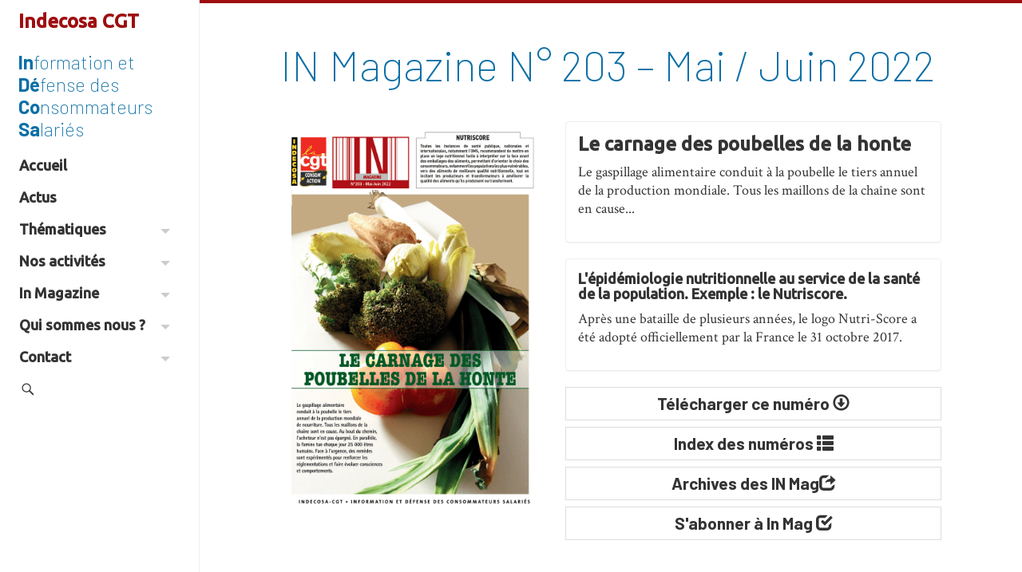

--- FILE ---
content_type: text/html; charset=UTF-8
request_url: https://indecosa.fr/in-magazine-n-203-mai-juin-2022/
body_size: 25960
content:
<!DOCTYPE html>
<html lang="fr-FR" xmlns:og="https://opengraphprotocol.org/schema/" xmlns:fb="https://www.facebook.com/2008/fbml">
<head>
	<meta name="viewport" content="width=device-width, initial-scale=1.0, minimum-scale=1.0, maximum-scale=1.0, user-scalable=no">
	<meta charset="UTF-8">
	<title>IN Magazine N° 203 - Mai / Juin 2022</title>



	<link rel="profile" href="https://gmpg.org/xfn/11"><link rel="pingback" href="https://indecosa.fr/xmlrpc.php">
	<!--[if lt IE 9]>
	<script src="https://indecosa.fr/wp-content/themes/iamyourfather3/js/html5.js"></script>
	<![endif]-->

	<!-- Manifest added by SuperPWA - Progressive Web Apps Plugin For WordPress -->
<link rel="manifest" href="/superpwa-manifest.json">
<meta name="theme-color" content="#0b6fa6">
<meta name="mobile-web-app-capable" content="yes">
<meta name="apple-touch-fullscreen" content="yes">
<meta name="apple-mobile-web-app-title" content="Indecosa CGT">
<meta name="application-name" content="Indecosa CGT">
<meta name="apple-mobile-web-app-capable" content="yes">
<meta name="apple-mobile-web-app-status-bar-style" content="default">
<link rel="apple-touch-icon"  href="https://indecosa.fr/wp-content/uploads/2022/02/in-white-blue-bg.png">
<link rel="apple-touch-icon" sizes="192x192" href="https://indecosa.fr/wp-content/uploads/2022/02/in-white-blue-bg.png">
<!-- / SuperPWA.com -->
<meta name='robots' content='index, follow, max-image-preview:large, max-snippet:-1, max-video-preview:-1' />

	<!-- This site is optimized with the Yoast SEO plugin v26.7 - https://yoast.com/wordpress/plugins/seo/ -->
	<link rel="canonical" href="https://indecosa.fr/in-magazine-n-203-mai-juin-2022/" />
	<meta property="og:locale" content="fr_FR" />
	<meta property="og:type" content="article" />
	<meta property="og:title" content="IN Magazine N° 203 - Mai / Juin 2022" />
	<meta property="og:description" content="Information du consommateur, la première étape de la réponse à ses besoins. Dans une société de consommation en pleine mutation, beaucoup de Français cherchent à se forger un nouveau système de valeur. Si le bien-manger correspond à la recherche de produits plus naturels et meilleurs pour la santé, le consommateur français commence à se soucier [&hellip;]" />
	<meta property="og:url" content="https://indecosa.fr/in-magazine-n-203-mai-juin-2022/" />
	<meta property="og:site_name" content="Indecosa CGT" />
	<meta property="article:publisher" content="https://www.facebook.com/www.indecosa.cgt.fr/" />
	<meta property="article:author" content="https://www.facebook.com/www.indecosa.fr" />
	<meta property="article:published_time" content="2022-06-09T18:26:18+00:00" />
	<meta property="article:modified_time" content="2022-09-27T05:08:17+00:00" />
	<meta property="og:image" content="https://indecosa.fr/wp-content/uploads/2022/06/IN-Mag-203-mai-juin-2022.png" />
	<meta property="og:image:width" content="440" />
	<meta property="og:image:height" content="674" />
	<meta property="og:image:type" content="image/png" />
	<meta name="author" content="Gérard Casolari" />
	<meta name="twitter:card" content="summary_large_image" />
	<script type="application/ld+json" class="yoast-schema-graph">{"@context":"https://schema.org","@graph":[{"@type":"NewsArticle","@id":"https://indecosa.fr/in-magazine-n-203-mai-juin-2022/#article","isPartOf":{"@id":"https://indecosa.fr/in-magazine-n-203-mai-juin-2022/"},"author":{"name":"Gérard Casolari","@id":"https://indecosa.fr/#/schema/person/e519ca957975e6e2b5222956059973ef"},"headline":"IN Magazine N° 203 &#8211; Mai / Juin 2022","datePublished":"2022-06-09T18:26:18+00:00","dateModified":"2022-09-27T05:08:17+00:00","mainEntityOfPage":{"@id":"https://indecosa.fr/in-magazine-n-203-mai-juin-2022/"},"wordCount":382,"commentCount":0,"publisher":{"@id":"https://indecosa.fr/#organization"},"image":{"@id":"https://indecosa.fr/in-magazine-n-203-mai-juin-2022/#primaryimage"},"thumbnailUrl":"https://indecosa.fr/wp-content/uploads/2022/06/IN-Mag-203-mai-juin-2022.png","articleSection":["In Magazine"],"inLanguage":"fr-FR","potentialAction":[{"@type":"CommentAction","name":"Comment","target":["https://indecosa.fr/in-magazine-n-203-mai-juin-2022/#respond"]}]},{"@type":"WebPage","@id":"https://indecosa.fr/in-magazine-n-203-mai-juin-2022/","url":"https://indecosa.fr/in-magazine-n-203-mai-juin-2022/","name":"IN Magazine N° 203 - Mai / Juin 2022","isPartOf":{"@id":"https://indecosa.fr/#website"},"primaryImageOfPage":{"@id":"https://indecosa.fr/in-magazine-n-203-mai-juin-2022/#primaryimage"},"image":{"@id":"https://indecosa.fr/in-magazine-n-203-mai-juin-2022/#primaryimage"},"thumbnailUrl":"https://indecosa.fr/wp-content/uploads/2022/06/IN-Mag-203-mai-juin-2022.png","datePublished":"2022-06-09T18:26:18+00:00","dateModified":"2022-09-27T05:08:17+00:00","breadcrumb":{"@id":"https://indecosa.fr/in-magazine-n-203-mai-juin-2022/#breadcrumb"},"inLanguage":"fr-FR","potentialAction":[{"@type":"ReadAction","target":["https://indecosa.fr/in-magazine-n-203-mai-juin-2022/"]}]},{"@type":"ImageObject","inLanguage":"fr-FR","@id":"https://indecosa.fr/in-magazine-n-203-mai-juin-2022/#primaryimage","url":"https://indecosa.fr/wp-content/uploads/2022/06/IN-Mag-203-mai-juin-2022.png","contentUrl":"https://indecosa.fr/wp-content/uploads/2022/06/IN-Mag-203-mai-juin-2022.png","width":440,"height":674},{"@type":"BreadcrumbList","@id":"https://indecosa.fr/in-magazine-n-203-mai-juin-2022/#breadcrumb","itemListElement":[{"@type":"ListItem","position":1,"name":"Accueil","item":"https://indecosa.fr/"},{"@type":"ListItem","position":2,"name":"IN Magazine N° 203 &#8211; Mai / Juin 2022"}]},{"@type":"WebSite","@id":"https://indecosa.fr/#website","url":"https://indecosa.fr/","name":"Indecosa CGT","description":"Information Défense des Consommateurs Salariés","publisher":{"@id":"https://indecosa.fr/#organization"},"potentialAction":[{"@type":"SearchAction","target":{"@type":"EntryPoint","urlTemplate":"https://indecosa.fr/?s={search_term_string}"},"query-input":{"@type":"PropertyValueSpecification","valueRequired":true,"valueName":"search_term_string"}}],"inLanguage":"fr-FR"},{"@type":"Organization","@id":"https://indecosa.fr/#organization","name":"Indecosa CGT","url":"https://indecosa.fr/","logo":{"@type":"ImageObject","inLanguage":"fr-FR","@id":"https://indecosa.fr/#/schema/logo/image/","url":"https://indecosa.fr/wp-content/uploads/2021/02/indecosa.gif","contentUrl":"https://indecosa.fr/wp-content/uploads/2021/02/indecosa.gif","width":85,"height":114,"caption":"Indecosa CGT"},"image":{"@id":"https://indecosa.fr/#/schema/logo/image/"},"sameAs":["https://www.facebook.com/www.indecosa.cgt.fr/","https://fr.wikipedia.org/wiki/Association_pour_l'information_et_la_défense_des_consommateurs_salariés"]},{"@type":"Person","@id":"https://indecosa.fr/#/schema/person/e519ca957975e6e2b5222956059973ef","name":"Gérard Casolari","image":{"@type":"ImageObject","inLanguage":"fr-FR","@id":"https://indecosa.fr/#/schema/person/image/","url":"https://secure.gravatar.com/avatar/20b2888313cf3b40e36aa80e43e3f3f33f8473a32e0816774255c7e24c70512f?s=96&d=mm&r=g","contentUrl":"https://secure.gravatar.com/avatar/20b2888313cf3b40e36aa80e43e3f3f33f8473a32e0816774255c7e24c70512f?s=96&d=mm&r=g","caption":"Gérard Casolari"},"description":"Responsable communication d'Indecosa CGT 83","sameAs":["https://www.facebook.com/www.indecosa.fr"],"url":"https://indecosa.fr/author/gcasolari/"}]}</script>
	<!-- / Yoast SEO plugin. -->


<link rel='dns-prefetch' href='//maxcdn.bootstrapcdn.com' />
<link rel='dns-prefetch' href='//fonts.googleapis.com' />
<link href='https://fonts.googleapis.com' rel='preconnect' />
<link href='//fonts.gstatic.com' crossorigin='' rel='preconnect' />
<link rel="alternate" type="application/rss+xml" title="Indecosa CGT &raquo; Flux" href="https://indecosa.fr/feed/" />
<link rel="alternate" type="application/rss+xml" title="Indecosa CGT &raquo; Flux des commentaires" href="https://indecosa.fr/comments/feed/" />
<link rel="alternate" type="application/rss+xml" title="Indecosa CGT &raquo; IN Magazine N° 203 &#8211; Mai / Juin 2022 Flux des commentaires" href="https://indecosa.fr/in-magazine-n-203-mai-juin-2022/feed/" />
<link rel="alternate" title="oEmbed (JSON)" type="application/json+oembed" href="https://indecosa.fr/wp-json/oembed/1.0/embed?url=https%3A%2F%2Findecosa.fr%2Fin-magazine-n-203-mai-juin-2022%2F" />
<link rel="alternate" title="oEmbed (XML)" type="text/xml+oembed" href="https://indecosa.fr/wp-json/oembed/1.0/embed?url=https%3A%2F%2Findecosa.fr%2Fin-magazine-n-203-mai-juin-2022%2F&#038;format=xml" />
		<style>
			.lazyload,
			.lazyloading {
				max-width: 100%;
			}
		</style>
		<style id='wp-img-auto-sizes-contain-inline-css' type='text/css'>
img:is([sizes=auto i],[sizes^="auto," i]){contain-intrinsic-size:3000px 1500px}
/*# sourceURL=wp-img-auto-sizes-contain-inline-css */
</style>
<link rel='stylesheet' id='forminator-module-css-3547-css' href='https://indecosa.fr/wp-content/uploads/forminator/3547_02bb8ecf5d2872e81ad933d0eb5b6a95/css/style-3547.css?ver=1644152049' type='text/css' media='all' />
<link rel='stylesheet' id='forminator-icons-css' href='https://indecosa.fr/wp-content/plugins/forminator/assets/forminator-ui/css/forminator-icons.min.css?ver=1.50.1' type='text/css' media='all' />
<link rel='stylesheet' id='forminator-utilities-css' href='https://indecosa.fr/wp-content/plugins/forminator/assets/forminator-ui/css/src/forminator-utilities.min.css?ver=1.50.1' type='text/css' media='all' />
<link rel='stylesheet' id='forminator-grid-default-css' href='https://indecosa.fr/wp-content/plugins/forminator/assets/forminator-ui/css/src/grid/forminator-grid.open.min.css?ver=1.50.1' type='text/css' media='all' />
<link rel='stylesheet' id='forminator-forms-flat-base-css' href='https://indecosa.fr/wp-content/plugins/forminator/assets/forminator-ui/css/src/form/forminator-form-flat.base.min.css?ver=1.50.1' type='text/css' media='all' />
<link rel='stylesheet' id='forminator-forms-flat-select2-css' href='https://indecosa.fr/wp-content/plugins/forminator/assets/forminator-ui/css/src/form/forminator-form-flat.select2.min.css?ver=1.50.1' type='text/css' media='all' />
<link rel='stylesheet' id='forminator-forms-flat-full-css' href='https://indecosa.fr/wp-content/plugins/forminator/assets/forminator-ui/css/src/form/forminator-form-flat.full.min.css?ver=1.50.1' type='text/css' media='all' />
<link rel='stylesheet' id='buttons-css' href='https://indecosa.fr/wp-includes/css/buttons.min.css?ver=6.9' type='text/css' media='all' />
<style id='wp-emoji-styles-inline-css' type='text/css'>

	img.wp-smiley, img.emoji {
		display: inline !important;
		border: none !important;
		box-shadow: none !important;
		height: 1em !important;
		width: 1em !important;
		margin: 0 0.07em !important;
		vertical-align: -0.1em !important;
		background: none !important;
		padding: 0 !important;
	}
/*# sourceURL=wp-emoji-styles-inline-css */
</style>
<link rel='stylesheet' id='wp-block-library-css' href='https://indecosa.fr/wp-includes/css/dist/block-library/style.min.css?ver=6.9' type='text/css' media='all' />
<style id='global-styles-inline-css' type='text/css'>
:root{--wp--preset--aspect-ratio--square: 1;--wp--preset--aspect-ratio--4-3: 4/3;--wp--preset--aspect-ratio--3-4: 3/4;--wp--preset--aspect-ratio--3-2: 3/2;--wp--preset--aspect-ratio--2-3: 2/3;--wp--preset--aspect-ratio--16-9: 16/9;--wp--preset--aspect-ratio--9-16: 9/16;--wp--preset--color--black: #000000;--wp--preset--color--cyan-bluish-gray: #abb8c3;--wp--preset--color--white: #ffffff;--wp--preset--color--pale-pink: #f78da7;--wp--preset--color--vivid-red: #cf2e2e;--wp--preset--color--luminous-vivid-orange: #ff6900;--wp--preset--color--luminous-vivid-amber: #fcb900;--wp--preset--color--light-green-cyan: #7bdcb5;--wp--preset--color--vivid-green-cyan: #00d084;--wp--preset--color--pale-cyan-blue: #8ed1fc;--wp--preset--color--vivid-cyan-blue: #0693e3;--wp--preset--color--vivid-purple: #9b51e0;--wp--preset--gradient--vivid-cyan-blue-to-vivid-purple: linear-gradient(135deg,rgb(6,147,227) 0%,rgb(155,81,224) 100%);--wp--preset--gradient--light-green-cyan-to-vivid-green-cyan: linear-gradient(135deg,rgb(122,220,180) 0%,rgb(0,208,130) 100%);--wp--preset--gradient--luminous-vivid-amber-to-luminous-vivid-orange: linear-gradient(135deg,rgb(252,185,0) 0%,rgb(255,105,0) 100%);--wp--preset--gradient--luminous-vivid-orange-to-vivid-red: linear-gradient(135deg,rgb(255,105,0) 0%,rgb(207,46,46) 100%);--wp--preset--gradient--very-light-gray-to-cyan-bluish-gray: linear-gradient(135deg,rgb(238,238,238) 0%,rgb(169,184,195) 100%);--wp--preset--gradient--cool-to-warm-spectrum: linear-gradient(135deg,rgb(74,234,220) 0%,rgb(151,120,209) 20%,rgb(207,42,186) 40%,rgb(238,44,130) 60%,rgb(251,105,98) 80%,rgb(254,248,76) 100%);--wp--preset--gradient--blush-light-purple: linear-gradient(135deg,rgb(255,206,236) 0%,rgb(152,150,240) 100%);--wp--preset--gradient--blush-bordeaux: linear-gradient(135deg,rgb(254,205,165) 0%,rgb(254,45,45) 50%,rgb(107,0,62) 100%);--wp--preset--gradient--luminous-dusk: linear-gradient(135deg,rgb(255,203,112) 0%,rgb(199,81,192) 50%,rgb(65,88,208) 100%);--wp--preset--gradient--pale-ocean: linear-gradient(135deg,rgb(255,245,203) 0%,rgb(182,227,212) 50%,rgb(51,167,181) 100%);--wp--preset--gradient--electric-grass: linear-gradient(135deg,rgb(202,248,128) 0%,rgb(113,206,126) 100%);--wp--preset--gradient--midnight: linear-gradient(135deg,rgb(2,3,129) 0%,rgb(40,116,252) 100%);--wp--preset--font-size--small: 13px;--wp--preset--font-size--medium: 20px;--wp--preset--font-size--large: 36px;--wp--preset--font-size--x-large: 42px;--wp--preset--spacing--20: 0.44rem;--wp--preset--spacing--30: 0.67rem;--wp--preset--spacing--40: 1rem;--wp--preset--spacing--50: 1.5rem;--wp--preset--spacing--60: 2.25rem;--wp--preset--spacing--70: 3.38rem;--wp--preset--spacing--80: 5.06rem;--wp--preset--shadow--natural: 6px 6px 9px rgba(0, 0, 0, 0.2);--wp--preset--shadow--deep: 12px 12px 50px rgba(0, 0, 0, 0.4);--wp--preset--shadow--sharp: 6px 6px 0px rgba(0, 0, 0, 0.2);--wp--preset--shadow--outlined: 6px 6px 0px -3px rgb(255, 255, 255), 6px 6px rgb(0, 0, 0);--wp--preset--shadow--crisp: 6px 6px 0px rgb(0, 0, 0);}:where(.is-layout-flex){gap: 0.5em;}:where(.is-layout-grid){gap: 0.5em;}body .is-layout-flex{display: flex;}.is-layout-flex{flex-wrap: wrap;align-items: center;}.is-layout-flex > :is(*, div){margin: 0;}body .is-layout-grid{display: grid;}.is-layout-grid > :is(*, div){margin: 0;}:where(.wp-block-columns.is-layout-flex){gap: 2em;}:where(.wp-block-columns.is-layout-grid){gap: 2em;}:where(.wp-block-post-template.is-layout-flex){gap: 1.25em;}:where(.wp-block-post-template.is-layout-grid){gap: 1.25em;}.has-black-color{color: var(--wp--preset--color--black) !important;}.has-cyan-bluish-gray-color{color: var(--wp--preset--color--cyan-bluish-gray) !important;}.has-white-color{color: var(--wp--preset--color--white) !important;}.has-pale-pink-color{color: var(--wp--preset--color--pale-pink) !important;}.has-vivid-red-color{color: var(--wp--preset--color--vivid-red) !important;}.has-luminous-vivid-orange-color{color: var(--wp--preset--color--luminous-vivid-orange) !important;}.has-luminous-vivid-amber-color{color: var(--wp--preset--color--luminous-vivid-amber) !important;}.has-light-green-cyan-color{color: var(--wp--preset--color--light-green-cyan) !important;}.has-vivid-green-cyan-color{color: var(--wp--preset--color--vivid-green-cyan) !important;}.has-pale-cyan-blue-color{color: var(--wp--preset--color--pale-cyan-blue) !important;}.has-vivid-cyan-blue-color{color: var(--wp--preset--color--vivid-cyan-blue) !important;}.has-vivid-purple-color{color: var(--wp--preset--color--vivid-purple) !important;}.has-black-background-color{background-color: var(--wp--preset--color--black) !important;}.has-cyan-bluish-gray-background-color{background-color: var(--wp--preset--color--cyan-bluish-gray) !important;}.has-white-background-color{background-color: var(--wp--preset--color--white) !important;}.has-pale-pink-background-color{background-color: var(--wp--preset--color--pale-pink) !important;}.has-vivid-red-background-color{background-color: var(--wp--preset--color--vivid-red) !important;}.has-luminous-vivid-orange-background-color{background-color: var(--wp--preset--color--luminous-vivid-orange) !important;}.has-luminous-vivid-amber-background-color{background-color: var(--wp--preset--color--luminous-vivid-amber) !important;}.has-light-green-cyan-background-color{background-color: var(--wp--preset--color--light-green-cyan) !important;}.has-vivid-green-cyan-background-color{background-color: var(--wp--preset--color--vivid-green-cyan) !important;}.has-pale-cyan-blue-background-color{background-color: var(--wp--preset--color--pale-cyan-blue) !important;}.has-vivid-cyan-blue-background-color{background-color: var(--wp--preset--color--vivid-cyan-blue) !important;}.has-vivid-purple-background-color{background-color: var(--wp--preset--color--vivid-purple) !important;}.has-black-border-color{border-color: var(--wp--preset--color--black) !important;}.has-cyan-bluish-gray-border-color{border-color: var(--wp--preset--color--cyan-bluish-gray) !important;}.has-white-border-color{border-color: var(--wp--preset--color--white) !important;}.has-pale-pink-border-color{border-color: var(--wp--preset--color--pale-pink) !important;}.has-vivid-red-border-color{border-color: var(--wp--preset--color--vivid-red) !important;}.has-luminous-vivid-orange-border-color{border-color: var(--wp--preset--color--luminous-vivid-orange) !important;}.has-luminous-vivid-amber-border-color{border-color: var(--wp--preset--color--luminous-vivid-amber) !important;}.has-light-green-cyan-border-color{border-color: var(--wp--preset--color--light-green-cyan) !important;}.has-vivid-green-cyan-border-color{border-color: var(--wp--preset--color--vivid-green-cyan) !important;}.has-pale-cyan-blue-border-color{border-color: var(--wp--preset--color--pale-cyan-blue) !important;}.has-vivid-cyan-blue-border-color{border-color: var(--wp--preset--color--vivid-cyan-blue) !important;}.has-vivid-purple-border-color{border-color: var(--wp--preset--color--vivid-purple) !important;}.has-vivid-cyan-blue-to-vivid-purple-gradient-background{background: var(--wp--preset--gradient--vivid-cyan-blue-to-vivid-purple) !important;}.has-light-green-cyan-to-vivid-green-cyan-gradient-background{background: var(--wp--preset--gradient--light-green-cyan-to-vivid-green-cyan) !important;}.has-luminous-vivid-amber-to-luminous-vivid-orange-gradient-background{background: var(--wp--preset--gradient--luminous-vivid-amber-to-luminous-vivid-orange) !important;}.has-luminous-vivid-orange-to-vivid-red-gradient-background{background: var(--wp--preset--gradient--luminous-vivid-orange-to-vivid-red) !important;}.has-very-light-gray-to-cyan-bluish-gray-gradient-background{background: var(--wp--preset--gradient--very-light-gray-to-cyan-bluish-gray) !important;}.has-cool-to-warm-spectrum-gradient-background{background: var(--wp--preset--gradient--cool-to-warm-spectrum) !important;}.has-blush-light-purple-gradient-background{background: var(--wp--preset--gradient--blush-light-purple) !important;}.has-blush-bordeaux-gradient-background{background: var(--wp--preset--gradient--blush-bordeaux) !important;}.has-luminous-dusk-gradient-background{background: var(--wp--preset--gradient--luminous-dusk) !important;}.has-pale-ocean-gradient-background{background: var(--wp--preset--gradient--pale-ocean) !important;}.has-electric-grass-gradient-background{background: var(--wp--preset--gradient--electric-grass) !important;}.has-midnight-gradient-background{background: var(--wp--preset--gradient--midnight) !important;}.has-small-font-size{font-size: var(--wp--preset--font-size--small) !important;}.has-medium-font-size{font-size: var(--wp--preset--font-size--medium) !important;}.has-large-font-size{font-size: var(--wp--preset--font-size--large) !important;}.has-x-large-font-size{font-size: var(--wp--preset--font-size--x-large) !important;}
/*# sourceURL=global-styles-inline-css */
</style>

<style id='classic-theme-styles-inline-css' type='text/css'>
/*! This file is auto-generated */
.wp-block-button__link{color:#fff;background-color:#32373c;border-radius:9999px;box-shadow:none;text-decoration:none;padding:calc(.667em + 2px) calc(1.333em + 2px);font-size:1.125em}.wp-block-file__button{background:#32373c;color:#fff;text-decoration:none}
/*# sourceURL=/wp-includes/css/classic-themes.min.css */
</style>
<link rel='stylesheet' id='wptelegram_widget-public-0-css' href='https://indecosa.fr/wp-content/plugins/wptelegram-widget/assets/build/dist/public-DEib7km8.css' type='text/css' media='all' />
<link rel='stylesheet' id='wp-components-css' href='https://indecosa.fr/wp-includes/css/dist/components/style.min.css?ver=6.9' type='text/css' media='all' />
<link rel='stylesheet' id='wptelegram_widget-blocks-0-css' href='https://indecosa.fr/wp-content/plugins/wptelegram-widget/assets/build/dist/blocks-C9ogPNk6.css' type='text/css' media='all' />
<style id='wptelegram_widget-blocks-0-inline-css' type='text/css'>
:root {--wptelegram-widget-join-link-bg-color: #389ce9;--wptelegram-widget-join-link-color: #fff}
/*# sourceURL=wptelegram_widget-blocks-0-inline-css */
</style>
<link rel='stylesheet' id='pdfprnt_frontend-css' href='https://indecosa.fr/wp-content/plugins/pdf-print/css/frontend.css?ver=2.4.5' type='text/css' media='all' />
<link rel='stylesheet' id='ssbywpos-public-css-css' href='https://indecosa.fr/wp-content/plugins/smooth-scroll-by-wpos/assets/css/ssbywpos-style.css?ver=1.1' type='text/css' media='all' />
<link rel='stylesheet' id='googlefont-open-css' href='https://fonts.googleapis.com/css?family=Open+Sans%3A400%2C300%2C600&#038;ver=6.9' type='text/css' media='all' />
<link rel='stylesheet' id='bootstrap-css-css' href='https://maxcdn.bootstrapcdn.com/bootstrap/3.3.7/css/bootstrap.min.css' type='text/css' media='all' />
<link rel='stylesheet' id='helperclasses-css' href='https://indecosa.fr/wp-content/themes/iamyourfather3/css/helperclasses.min.css?ver=1.0' type='text/css' media='all' />
<link rel='stylesheet' id='animate-css' href='https://indecosa.fr/wp-content/themes/iamyourfather3/css/animate.css?ver=2013' type='text/css' media='all' />
<link rel='stylesheet' id='genericons-css' href='https://indecosa.fr/wp-content/themes/iamyourfather3/genericons/genericons.css?ver=3.0.3' type='text/css' media='all' />
<link rel='stylesheet' id='googlefont-crimson-css' href='https://fonts.googleapis.com/css2?family=Crimson+Text%3Aital%2Cwght%400%2C400%3B0%2C700%3B1%2C400&#038;display=swap&#038;ver=6.9' type='text/css' media='all' />
<link rel='stylesheet' id='googlefont-barlow-css' href='https://fonts.googleapis.com/css2?family=Barlow%3Awght%40200%3B700&#038;display=swap&#038;ver=6.9' type='text/css' media='all' />
<link rel='stylesheet' id='googlefont-ubuntu-css' href='https://fonts.googleapis.com/css2?family=Ubuntu%3Awght%40500&#038;display=swap&#038;ver=6.9' type='text/css' media='all' />
<link rel='stylesheet' id='style-css' href='https://indecosa.fr/wp-content/themes/indecosa/style.css?ver=1.5.0' type='text/css' media='all' />
<link rel='stylesheet' id='googlefont-abril-css' href='https://fonts.googleapis.com/css2?family=Abril+Fatface&#038;display=swap&#038;ver=6.9' type='text/css' media='all' />
<script type="text/javascript" src="https://indecosa.fr/wp-includes/js/jquery/jquery.min.js?ver=3.7.1" id="jquery-core-js"></script>
<script type="text/javascript" src="https://indecosa.fr/wp-includes/js/jquery/jquery-migrate.min.js?ver=3.4.1" id="jquery-migrate-js"></script>
<script type="text/javascript" src="https://indecosa.fr/wp-content/plugins/forminator/assets/forminator-ui/js/select2.full.min.js?ver=1.50.1" id="forminator-select2-js"></script>
<script type="text/javascript" src="https://indecosa.fr/wp-content/plugins/forminator/assets/js/library/jquery.validate.min.js?ver=1.50.1" id="forminator-jquery-validate-js"></script>
<script type="text/javascript" src="https://indecosa.fr/wp-content/plugins/forminator/assets/forminator-ui/js/forminator-form.min.js?ver=1.50.1" id="forminator-form-js"></script>
<script type="text/javascript" id="forminator-front-scripts-js-extra">
/* <![CDATA[ */
var ForminatorFront = {"ajaxUrl":"https://indecosa.fr/wp-admin/admin-ajax.php","cform":{"processing":"Soumission du formulaire, veuillez patienter","error":"Une erreur s\u2019est produite lors du traitement du formulaire. Veuillez r\u00e9essayer.","upload_error":"Une erreur de t\u00e9l\u00e9versement s\u2019est produite lors du traitement du formulaire. Veuillez r\u00e9essayer.","pagination_prev":"Pr\u00e9c\u00e9dent","pagination_next":"Suivant","pagination_go":"Envoyer","gateway":{"processing":"Traitement du paiement, veuillez patienter","paid":"Succ\u00e8s\u00a0! Paiement accept\u00e9. Soumission du formulaire, veuillez patienter\u2026","error":"Erreur\u00a0! Une erreur s\u2019est produite lors de la v\u00e9rification du paiement."},"captcha_error":"CAPTCHA non valide","no_file_chosen":"Aucun fichier s\u00e9lectionn\u00e9","intlTelInput_utils_script":"https://indecosa.fr/wp-content/plugins/forminator/assets/js/library/intlTelInputUtils.js","process_error":"Veuillez r\u00e9essayer","payment_failed":"Payment failed. Please try again.","payment_cancelled":"Payment was cancelled"},"poll":{"processing":"Soumission du vote, veuillez patienter","error":"Une erreur s\u2019est produite lors de l\u2019enregistrement du vote. Veuillez r\u00e9essayer."},"quiz":{"view_results":"Voir les r\u00e9sultats"},"select2":{"load_more":"Chargement de plus de r\u00e9sultats\u2026","no_result_found":"Aucun r\u00e9sultat trouv\u00e9","searching":"Recherche en cours\u2026","loaded_error":"Les r\u00e9sultats n\u2019ont pas pu \u00eatre charg\u00e9s."}};
//# sourceURL=forminator-front-scripts-js-extra
/* ]]> */
</script>
<script type="text/javascript" src="https://indecosa.fr/wp-content/plugins/forminator/build/front/front.multi.min.js?ver=1.50.1" id="forminator-front-scripts-js"></script>
<script type="text/javascript" src="https://indecosa.fr/wp-content/themes/iamyourfather3/js/wow.min.js?ver=1" id="wow-js"></script>
<link rel="EditURI" type="application/rsd+xml" title="RSD" href="https://indecosa.fr/xmlrpc.php?rsd" />

<link rel='shortlink' href='https://indecosa.fr/?p=12809' />
<style type="text/css">
.taxonomy-drilldown-lists p,
.taxonomy-drilldown-checkboxes p,
.taxonomy-drilldown-dropdowns p {
	margin-top: 1em;
}

.taxonomy-drilldown-checkboxes li,
.taxonomy-drilldown-dropdowns li {
	list-style: none;
}

.taxonomy-drilldown-dropdowns select {
	display: block;
}
</style>
		<script>
			document.documentElement.className = document.documentElement.className.replace('no-js', 'js');
		</script>
				<style>
			.no-js img.lazyload {
				display: none;
			}

			figure.wp-block-image img.lazyloading {
				min-width: 150px;
			}

			.lazyload,
			.lazyloading {
				--smush-placeholder-width: 100px;
				--smush-placeholder-aspect-ratio: 1/1;
				width: var(--smush-image-width, var(--smush-placeholder-width)) !important;
				aspect-ratio: var(--smush-image-aspect-ratio, var(--smush-placeholder-aspect-ratio)) !important;
			}

						.lazyload, .lazyloading {
				opacity: 0;
			}

			.lazyloaded {
				opacity: 1;
				transition: opacity 400ms;
				transition-delay: 0ms;
			}

					</style>
		<!-- Analytics by WP Statistics - https://wp-statistics.com -->


<!-- WPMobile.App -->
<meta name="theme-color" content="#9e0d10" />
<meta name="msapplication-navbutton-color" content="#9e0d10" />
<meta name="apple-mobile-web-app-status-bar-style" content="#9e0d10" />
<!-- / WPMobile.App -->

			<link rel="preload" href="https://indecosa.fr/wp-content/plugins/hustle/assets/hustle-ui/fonts/hustle-icons-font.woff2" as="font" type="font/woff2" crossorigin>
		<style id="hustle-module-5-0-styles" class="hustle-module-styles hustle-module-styles-5">@media screen and (min-width: 783px) {.hustle-ui:not(.hustle-size--small).module_id_5 .hustle-popup-content {max-width: 800px;max-height: none;max-height: unset;overflow-y: initial;}}@media screen and (min-width: 783px) { .hustle-layout {max-height: none;max-height: unset;}} .hustle-ui.module_id_5  {padding-right: 15px;padding-left: 15px;}.hustle-ui.module_id_5  .hustle-popup-content .hustle-info,.hustle-ui.module_id_5  .hustle-popup-content .hustle-optin {padding-top: 15px;padding-bottom: 15px;}@media screen and (min-width: 783px) {.hustle-ui:not(.hustle-size--small).module_id_5  {padding-right: 15px;padding-left: 15px;}.hustle-ui:not(.hustle-size--small).module_id_5  .hustle-popup-content .hustle-info,.hustle-ui:not(.hustle-size--small).module_id_5  .hustle-popup-content .hustle-optin {padding-top: 15px;padding-bottom: 15px;}} .hustle-ui.module_id_5 .hustle-layout {margin: 0px 0px 0px 0px;padding: 0px 0px 0px 0px;border-width: 0px 0px 0px 0px;border-style: solid;border-color: rgba(0,0,0,0);border-radius: 0px 0px 0px 0px;overflow: hidden;background-color: #ffffff;-moz-box-shadow: 0px 0px 0px 0px rgba(0,0,0,0);-webkit-box-shadow: 0px 0px 0px 0px rgba(0,0,0,0);box-shadow: 0px 0px 0px 0px rgba(0,0,0,0);}@media screen and (min-width: 783px) {.hustle-ui:not(.hustle-size--small).module_id_5 .hustle-layout {margin: 0px 0px 0px 0px;padding: 0px 0px 0px 0px;border-width: 0px 0px 0px 0px;border-style: solid;border-radius: 0px 0px 0px 0px;-moz-box-shadow: 0px 0px 0px 0px rgba(0,0,0,0);-webkit-box-shadow: 0px 0px 0px 0px rgba(0,0,0,0);box-shadow: 0px 0px 0px 0px rgba(0,0,0,0);}} .hustle-ui.module_id_5 .hustle-layout .hustle-layout-content {padding: 0px 0px 0px 0px;border-width: 0px 0px 0px 0px;border-style: solid;border-radius: 0px 0px 0px 0px;border-color: rgba(0,0,0,0);background-color: rgba(0,0,0,0);-moz-box-shadow: 0px 0px 0px 0px rgba(0,0,0,0);-webkit-box-shadow: 0px 0px 0px 0px rgba(0,0,0,0);box-shadow: 0px 0px 0px 0px rgba(0,0,0,0);}.hustle-ui.module_id_5 .hustle-main-wrapper {position: relative;padding:32px 0 0;}@media screen and (min-width: 783px) {.hustle-ui:not(.hustle-size--small).module_id_5 .hustle-layout .hustle-layout-content {padding: 0px 0px 0px 0px;border-width: 0px 0px 0px 0px;border-style: solid;border-radius: 0px 0px 0px 0px;-moz-box-shadow: 0px 0px 0px 0px rgba(0,0,0,0);-webkit-box-shadow: 0px 0px 0px 0px rgba(0,0,0,0);box-shadow: 0px 0px 0px 0px rgba(0,0,0,0);}}@media screen and (min-width: 783px) {.hustle-ui:not(.hustle-size--small).module_id_5 .hustle-main-wrapper {padding:32px 0 0;}}.hustle-ui.module_id_5 .hustle-layout .hustle-image {background-color: rgba(0,0,0,0);}.hustle-ui.module_id_5 .hustle-layout .hustle-image {height: 275px;overflow: hidden;}@media screen and (min-width: 783px) {.hustle-ui:not(.hustle-size--small).module_id_5 .hustle-layout .hustle-image {max-width: 56%;height: auto;min-height: 0;-webkit-box-flex: 0;-ms-flex: 0 0 56%;flex: 0 0 56%;}}@media screen and (min-width: 783px) {.hustle-ui:not(.hustle-size--small).module_id_5 .hustle-layout .hustle-image img {width: 100%;max-width: unset;height: 100%;display: block;position: absolute;object-fit: contain;-ms-interpolation-mode: bicubic;}}@media all and (min-width: 783px) and (-ms-high-contrast: none), (-ms-high-contrast: active) {.hustle-ui:not(.hustle-size--small).module_id_5 .hustle-layout .hustle-image img {width: auto;max-width: 100%;height: auto;max-height: 100%;}}.hustle-ui.module_id_5 .hustle-layout .hustle-image img {width: 100%;max-width: unset;height: 100%;display: block;position: absolute;object-fit: cover;-ms-interpolation-mode: bicubic;}@media all and (-ms-high-contrast: none), (-ms-high-contrast: active) {.hustle-ui.module_id_5 .hustle-layout .hustle-image img {width: auto;max-width: unset;height: auto;max-height: unset;}}.hustle-ui.module_id_5 .hustle-layout .hustle-image img {object-position: center center;-o-object-position: center center;}@media all and (-ms-high-contrast: none), (-ms-high-contrast: active) {.hustle-ui.module_id_5 .hustle-layout .hustle-image img {left: 50%;}}@media all and (-ms-high-contrast: none), (-ms-high-contrast: active) {.hustle-ui.module_id_5 .hustle-layout .hustle-image img {transform: translate(-50%,-50%);-ms-transform: translate(-50%,-50%);-webkit-transform: translate(-50%,-50%);}}@media all and (-ms-high-contrast: none), (-ms-high-contrast: active) {.hustle-ui.module_id_5 .hustle-layout .hustle-image img {top: 50%;}}@media all and (-ms-high-contrast: none), (-ms-high-contrast: active) {.hustle-ui.module_id_5 .hustle-layout .hustle-image img {transform: translate(-50%,-50%);-ms-transform: translate(-50%,-50%);-webkit-transform: translate(-50%,-50%);}}@media screen and (min-width: 783px) {.hustle-ui:not(.hustle-size--small).module_id_5 .hustle-layout .hustle-image img {object-position: left center;-o-object-position: left center;}}@media all and (min-width: 783px) and (-ms-high-contrast: none), (-ms-high-contrast: active) {.hustle-ui:not(.hustle-size--small).module_id_5 .hustle-layout .hustle-image img {left: 0;right: auto;transform: unset;-ms-transform: unset;-webkit-transform: unset;}}@media all and (min-width: 783px) and (-ms-high-contrast: none), (-ms-high-contrast: active) {.hustle-ui:not(.hustle-size--small).module_id_5 .hustle-layout .hustle-image img {top: 50%;bottom: auto;}}@media all and (min-width: 783px) and (-ms-high-contrast: none), (-ms-high-contrast: active) {.hustle-ui:not(.hustle-size--small).module_id_5 .hustle-layout .hustle-image img {transform: translateY(-50%);-ms-transform: translateY(-50%);-webkit-transform: translateY(-50%);}}  .hustle-ui.module_id_5 .hustle-layout .hustle-content {margin: 0px 0px 0px 0px;padding: 40px 40px 40px 40px;border-width: 0px 0px 0px 0px;border-style: solid;border-radius: 0px 0px 0px 0px;border-color: rgba(0,0,0,0);background-color: rgba(0,0,0,0);-moz-box-shadow: 0px 0px 0px 0px rgba(0,0,0,0);-webkit-box-shadow: 0px 0px 0px 0px rgba(0,0,0,0);box-shadow: 0px 0px 0px 0px rgba(0,0,0,0);}.hustle-ui.module_id_5 .hustle-layout .hustle-content .hustle-content-wrap {padding: 40px 0 40px 0;}@media screen and (min-width: 783px) {.hustle-ui:not(.hustle-size--small).module_id_5 .hustle-layout .hustle-content {margin: 0px 0px 0px 0px;padding: 128px 50px 127px 0px;border-width: 0px 0px 0px 0px;border-style: solid;border-radius: 0px 0px 0px 0px;-moz-box-shadow: 0px 0px 0px 0px rgba(0,0,0,0);-webkit-box-shadow: 0px 0px 0px 0px rgba(0,0,0,0);box-shadow: 0px 0px 0px 0px rgba(0,0,0,0);}.hustle-ui:not(.hustle-size--small).module_id_5 .hustle-layout .hustle-content .hustle-content-wrap {padding: 128px 0 127px 0;}} .hustle-ui.module_id_5 .hustle-layout .hustle-subtitle {display: block;margin: 5px 0px 0px 0px;padding: 0px 0px 0px 0px;border-width: 0px 0px 0px 0px;border-style: solid;border-color: rgba(0,0,0,0);border-radius: 0px 0px 0px 0px;background-color: rgba(0,0,0,0);box-shadow: 0px 0px 0px 0px rgba(0,0,0,0);-moz-box-shadow: 0px 0px 0px 0px rgba(0,0,0,0);-webkit-box-shadow: 0px 0px 0px 0px rgba(0,0,0,0);color: #0d0d0d;font: 700 30px/46px Titillium Web;font-style: normal;letter-spacing: -0.75px;text-transform: none;text-decoration: none;text-align: left;}@media screen and (min-width: 783px) {.hustle-ui:not(.hustle-size--small).module_id_5 .hustle-layout .hustle-subtitle {margin: 5px 0px 0px 0px;padding: 0px 0px 0px 0px;border-width: 0px 0px 0px 0px;border-style: solid;border-radius: 0px 0px 0px 0px;box-shadow: 0px 0px 0px 0px rgba(0,0,0,0);-moz-box-shadow: 0px 0px 0px 0px rgba(0,0,0,0);-webkit-box-shadow: 0px 0px 0px 0px rgba(0,0,0,0);font: 700 30px/46px Titillium Web;font-style: normal;letter-spacing: -0.75px;text-transform: none;text-decoration: none;text-align: left;}} .hustle-ui.module_id_5 .hustle-layout .hustle-group-content {margin: 20px 0px 0px 0px;padding: 0px 0px 0px 0px;border-color: rgba(0,0,0,0);border-width: 0px 0px 0px 0px;border-style: solid;color: #343434;}.hustle-ui.module_id_5 .hustle-layout .hustle-group-content b,.hustle-ui.module_id_5 .hustle-layout .hustle-group-content strong {font-weight: bold;}.hustle-ui.module_id_5 .hustle-layout .hustle-group-content a,.hustle-ui.module_id_5 .hustle-layout .hustle-group-content a:visited {color: #38C5B5;}.hustle-ui.module_id_5 .hustle-layout .hustle-group-content a:hover {color: #2DA194;}.hustle-ui.module_id_5 .hustle-layout .hustle-group-content a:focus,.hustle-ui.module_id_5 .hustle-layout .hustle-group-content a:active {color: #2DA194;}@media screen and (min-width: 783px) {.hustle-ui:not(.hustle-size--small).module_id_5 .hustle-layout .hustle-group-content {margin: 20px 0px 0px 0px;padding: 0px 0px 0px 0px;border-width: 0px 0px 0px 0px;border-style: solid;}}.hustle-ui.module_id_5 .hustle-layout .hustle-group-content {color: #343434;font-size: 16px;line-height: 26px;font-family: Roboto;}@media screen and (min-width: 783px) {.hustle-ui:not(.hustle-size--small).module_id_5 .hustle-layout .hustle-group-content {font-size: 16px;line-height: 26px;}}.hustle-ui.module_id_5 .hustle-layout .hustle-group-content p:not([class*="forminator-"]) {margin: 0 0 10px;color: #343434;font: normal 16px/26px Roboto;font-style: normal;letter-spacing: -0.25px;text-transform: none;text-decoration: none;}.hustle-ui.module_id_5 .hustle-layout .hustle-group-content p:not([class*="forminator-"]):last-child {margin-bottom: 0;}@media screen and (min-width: 783px) {.hustle-ui:not(.hustle-size--small).module_id_5 .hustle-layout .hustle-group-content p:not([class*="forminator-"]) {margin: 0 0 10px;font: normal 16px/26px Roboto;font-style: normal;letter-spacing: -0.25px;text-transform: none;text-decoration: none;}.hustle-ui:not(.hustle-size--small).module_id_5 .hustle-layout .hustle-group-content p:not([class*="forminator-"]):last-child {margin-bottom: 0;}}.hustle-ui.module_id_5 .hustle-layout .hustle-group-content h1:not([class*="forminator-"]) {margin: 0 0 10px;color: #343434;font: 700 28px/1.4em Roboto;font-style: normal;letter-spacing: 0px;text-transform: none;text-decoration: none;}.hustle-ui.module_id_5 .hustle-layout .hustle-group-content h1:not([class*="forminator-"]):last-child {margin-bottom: 0;}@media screen and (min-width: 783px) {.hustle-ui:not(.hustle-size--small).module_id_5 .hustle-layout .hustle-group-content h1:not([class*="forminator-"]) {margin: 0 0 10px;font: 700 28px/1.4em Roboto;font-style: normal;letter-spacing: 0px;text-transform: none;text-decoration: none;}.hustle-ui:not(.hustle-size--small).module_id_5 .hustle-layout .hustle-group-content h1:not([class*="forminator-"]):last-child {margin-bottom: 0;}}.hustle-ui.module_id_5 .hustle-layout .hustle-group-content h2:not([class*="forminator-"]) {margin: 0 0 10px;color: #343434;font: 700 22px/1.4em Roboto;font-style: normal;letter-spacing: 0px;text-transform: none;text-decoration: none;}.hustle-ui.module_id_5 .hustle-layout .hustle-group-content h2:not([class*="forminator-"]):last-child {margin-bottom: 0;}@media screen and (min-width: 783px) {.hustle-ui:not(.hustle-size--small).module_id_5 .hustle-layout .hustle-group-content h2:not([class*="forminator-"]) {margin: 0 0 10px;font: 700 22px/1.4em Roboto;font-style: normal;letter-spacing: 0px;text-transform: none;text-decoration: none;}.hustle-ui:not(.hustle-size--small).module_id_5 .hustle-layout .hustle-group-content h2:not([class*="forminator-"]):last-child {margin-bottom: 0;}}.hustle-ui.module_id_5 .hustle-layout .hustle-group-content h3:not([class*="forminator-"]) {margin: 0 0 10px;color: #343434;font: 700 18px/1.4em Roboto;font-style: normal;letter-spacing: 0px;text-transform: none;text-decoration: none;}.hustle-ui.module_id_5 .hustle-layout .hustle-group-content h3:not([class*="forminator-"]):last-child {margin-bottom: 0;}@media screen and (min-width: 783px) {.hustle-ui:not(.hustle-size--small).module_id_5 .hustle-layout .hustle-group-content h3:not([class*="forminator-"]) {margin: 0 0 10px;font: 700 18px/1.4em Roboto;font-style: normal;letter-spacing: 0px;text-transform: none;text-decoration: none;}.hustle-ui:not(.hustle-size--small).module_id_5 .hustle-layout .hustle-group-content h3:not([class*="forminator-"]):last-child {margin-bottom: 0;}}.hustle-ui.module_id_5 .hustle-layout .hustle-group-content h4:not([class*="forminator-"]) {margin: 0 0 10px;color: #343434;font: 700 16px/1.4em Roboto;font-style: normal;letter-spacing: 0px;text-transform: none;text-decoration: none;}.hustle-ui.module_id_5 .hustle-layout .hustle-group-content h4:not([class*="forminator-"]):last-child {margin-bottom: 0;}@media screen and (min-width: 783px) {.hustle-ui:not(.hustle-size--small).module_id_5 .hustle-layout .hustle-group-content h4:not([class*="forminator-"]) {margin: 0 0 10px;font: 700 16px/1.4em Roboto;font-style: normal;letter-spacing: 0px;text-transform: none;text-decoration: none;}.hustle-ui:not(.hustle-size--small).module_id_5 .hustle-layout .hustle-group-content h4:not([class*="forminator-"]):last-child {margin-bottom: 0;}}.hustle-ui.module_id_5 .hustle-layout .hustle-group-content h5:not([class*="forminator-"]) {margin: 0 0 10px;color: #343434;font: 700 14px/1.4em Roboto;font-style: normal;letter-spacing: 0px;text-transform: none;text-decoration: none;}.hustle-ui.module_id_5 .hustle-layout .hustle-group-content h5:not([class*="forminator-"]):last-child {margin-bottom: 0;}@media screen and (min-width: 783px) {.hustle-ui:not(.hustle-size--small).module_id_5 .hustle-layout .hustle-group-content h5:not([class*="forminator-"]) {margin: 0 0 10px;font: 700 14px/1.4em Roboto;font-style: normal;letter-spacing: 0px;text-transform: none;text-decoration: none;}.hustle-ui:not(.hustle-size--small).module_id_5 .hustle-layout .hustle-group-content h5:not([class*="forminator-"]):last-child {margin-bottom: 0;}}.hustle-ui.module_id_5 .hustle-layout .hustle-group-content h6:not([class*="forminator-"]) {margin: 0 0 10px;color: #343434;font: 700 12px/1.4em Roboto;font-style: normal;letter-spacing: 0px;text-transform: uppercase;text-decoration: none;}.hustle-ui.module_id_5 .hustle-layout .hustle-group-content h6:not([class*="forminator-"]):last-child {margin-bottom: 0;}@media screen and (min-width: 783px) {.hustle-ui:not(.hustle-size--small).module_id_5 .hustle-layout .hustle-group-content h6:not([class*="forminator-"]) {margin: 0 0 10px;font: 700 12px/1.4em Roboto;font-style: normal;letter-spacing: 0px;text-transform: uppercase;text-decoration: none;}.hustle-ui:not(.hustle-size--small).module_id_5 .hustle-layout .hustle-group-content h6:not([class*="forminator-"]):last-child {margin-bottom: 0;}}.hustle-ui.module_id_5 .hustle-layout .hustle-group-content ol:not([class*="forminator-"]),.hustle-ui.module_id_5 .hustle-layout .hustle-group-content ul:not([class*="forminator-"]) {margin: 0 0 10px;}.hustle-ui.module_id_5 .hustle-layout .hustle-group-content ol:not([class*="forminator-"]):last-child,.hustle-ui.module_id_5 .hustle-layout .hustle-group-content ul:not([class*="forminator-"]):last-child {margin-bottom: 0;}.hustle-ui.module_id_5 .hustle-layout .hustle-group-content li:not([class*="forminator-"]) {margin: 0 0 5px;display: flex;align-items: flex-start;color: #343434;font: 400 14px/1.45em Roboto;font-style: normal;letter-spacing: 0px;text-transform: none;text-decoration: none;}.hustle-ui.module_id_5 .hustle-layout .hustle-group-content li:not([class*="forminator-"]):last-child {margin-bottom: 0;}.hustle-ui.module_id_5 .hustle-layout .hustle-group-content ol:not([class*="forminator-"]) li:before {color: #ADB5B7;flex-shrink: 0;}.hustle-ui.module_id_5 .hustle-layout .hustle-group-content ul:not([class*="forminator-"]) li:before {color: #ADB5B7;content: "\2022";font-size: 16px;flex-shrink: 0;}@media screen and (min-width: 783px) {.hustle-ui.module_id_5 .hustle-layout .hustle-group-content ol:not([class*="forminator-"]),.hustle-ui.module_id_5 .hustle-layout .hustle-group-content ul:not([class*="forminator-"]) {margin: 0 0 20px;}.hustle-ui.module_id_5 .hustle-layout .hustle-group-content ol:not([class*="forminator-"]):last-child,.hustle-ui.module_id_5 .hustle-layout .hustle-group-content ul:not([class*="forminator-"]):last-child {margin: 0;}}@media screen and (min-width: 783px) {.hustle-ui:not(.hustle-size--small).module_id_5 .hustle-layout .hustle-group-content li:not([class*="forminator-"]) {margin: 0 0 5px;font: 400 14px/1.45em Roboto;font-style: normal;letter-spacing: 0px;text-transform: none;text-decoration: none;}.hustle-ui:not(.hustle-size--small).module_id_5 .hustle-layout .hustle-group-content li:not([class*="forminator-"]):last-child {margin-bottom: 0;}}.hustle-ui.module_id_5 .hustle-layout .hustle-group-content blockquote {margin-right: 0;margin-left: 0;} .hustle-ui.module_id_5 .hustle-nsa-link {margin: 10px 0px 0px 0px;text-align: center;}.hustle-ui.module_id_5 .hustle-nsa-link {font-size: 14px;line-height: 22px;font-family: Roboto;letter-spacing: -0.22px;}.hustle-ui.module_id_5 .hustle-nsa-link a,.hustle-ui.module_id_5 .hustle-nsa-link a:visited {color: #ffffff;font-weight: normal;font-style: normal;text-transform: none;text-decoration: none;}.hustle-ui.module_id_5 .hustle-nsa-link a:hover {color: #ffffff;}.hustle-ui.module_id_5 .hustle-nsa-link a:focus,.hustle-ui.module_id_5 .hustle-nsa-link a:active {color: #ffffff;}@media screen and (min-width: 783px) {.hustle-ui:not(.hustle-size--small).module_id_5 .hustle-nsa-link {margin: 20px 0px 0px 0px;text-align: center;}.hustle-ui:not(.hustle-size--small).module_id_5 .hustle-nsa-link {font-size: 14px;line-height: 22px;letter-spacing: -0.22px;}.hustle-ui:not(.hustle-size--small).module_id_5 .hustle-nsa-link a {font-weight: normal;font-style: normal;text-transform: none;text-decoration: none;}}button.hustle-button-close .hustle-icon-close:before {font-size: inherit;}.hustle-ui.module_id_5 button.hustle-button-close {color: #ffffff;background: transparent;border-radius: 0;position: absolute;z-index: 1;display: block;width: 32px;height: 32px;right: 0;left: auto;top: 0;bottom: auto;transform: unset;}.hustle-ui.module_id_5 button.hustle-button-close .hustle-icon-close {font-size: 12px;}.hustle-ui.module_id_5 button.hustle-button-close:hover {color: #ffffff;}.hustle-ui.module_id_5 button.hustle-button-close:focus {color: #ffffff;}@media screen and (min-width: 783px) {.hustle-ui:not(.hustle-size--small).module_id_5 button.hustle-button-close .hustle-icon-close {font-size: 12px;}.hustle-ui:not(.hustle-size--small).module_id_5 button.hustle-button-close {background: transparent;border-radius: 0;display: block;width: 32px;height: 32px;right: 0;left: auto;top: 0;bottom: auto;transform: unset;}}.hustle-ui.module_id_5 .hustle-popup-mask {background-color: rgba(0,0,0,0.75);} .hustle-ui.module_id_5 .hustle-layout .hustle-group-content blockquote {border-left-color: #38C5B5;}</style>    <style>
        @font-face {
		  font-family: 'Framework7 Icons';
		  font-style: normal;
		  font-weight: 400;
		  src: url("https://indecosa.fr/wp-content/plugins/wpappninja/themes/wpmobileapp/includes/fonts/Framework7Icons-Regular.eot?2019");
		  src: local('Framework7 Icons'),
    		 local('Framework7Icons-Regular'),
    		 url("https://indecosa.fr/wp-content/plugins/wpappninja/themes/wpmobileapp/includes/fonts/Framework7Icons-Regular.woff2?2019") format("woff2"),
    		 url("https://indecosa.fr/wp-content/plugins/wpappninja/themes/wpmobileapp/includes/fonts/Framework7Icons-Regular.woff?2019") format("woff"),
    		 url("https://indecosa.fr/wp-content/plugins/wpappninja/themes/wpmobileapp/includes/fonts/Framework7Icons-Regular.ttf?2019") format("truetype");
		}

		.f7-icons, .framework7-icons {
		  font-family: 'Framework7 Icons';
		  font-weight: normal;
		  font-style: normal;
		  font-size: 25px;
		  line-height: 1;
		  letter-spacing: normal;
		  text-transform: none;
		  display: inline-block;
		  white-space: nowrap;
		  word-wrap: normal;
		  direction: ltr;
		  -webkit-font-smoothing: antialiased;
		  text-rendering: optimizeLegibility;
		  -moz-osx-font-smoothing: grayscale;
		  -webkit-font-feature-settings: "liga";
		  -moz-font-feature-settings: "liga=1";
		  -moz-font-feature-settings: "liga";
		  font-feature-settings: "liga";
		}
    </style>
<link rel="icon" href="https://indecosa.fr/wp-content/uploads/2021/02/cropped-in-32x32.png" sizes="32x32" />
<link rel="icon" href="https://indecosa.fr/wp-content/uploads/2021/02/cropped-in-192x192.png" sizes="192x192" />
<meta name="msapplication-TileImage" content="https://indecosa.fr/wp-content/uploads/2021/02/cropped-in-270x270.png" />
		<style type="text/css"></style>
		<script type="text/javascript"></script>
			<style type="text/css" id="wp-custom-css">
			
 .hustle-inline-content .hustle-counter--none{
display: flex;
justify-content: space-between;
}

 .hustle-inline-content .hustle-counter--none li{
margin: 0 3.2px !important;
}
		</style>
		
    <script>
        new WOW().init();
    </script>



<link rel='stylesheet' id='hustle_icons-css' href='https://indecosa.fr/wp-content/plugins/hustle/assets/hustle-ui/css/hustle-icons.min.css?ver=7.8.7' type='text/css' media='all' />
<link rel='stylesheet' id='hustle_global-css' href='https://indecosa.fr/wp-content/plugins/hustle/assets/hustle-ui/css/hustle-global.min.css?ver=7.8.7' type='text/css' media='all' />
<link rel='stylesheet' id='hustle_info-css' href='https://indecosa.fr/wp-content/plugins/hustle/assets/hustle-ui/css/hustle-info.min.css?ver=7.8.7' type='text/css' media='all' />
<link rel='stylesheet' id='hustle_popup-css' href='https://indecosa.fr/wp-content/plugins/hustle/assets/hustle-ui/css/hustle-popup.min.css?ver=7.8.7' type='text/css' media='all' />
<link rel='stylesheet' id='hustle_social-css' href='https://indecosa.fr/wp-content/plugins/hustle/assets/hustle-ui/css/hustle-social.min.css?ver=7.8.7' type='text/css' media='all' />
<link rel='stylesheet' id='hustle_inline-css' href='https://indecosa.fr/wp-content/plugins/hustle/assets/hustle-ui/css/hustle-inline.min.css?ver=7.8.7' type='text/css' media='all' />
<link rel='stylesheet' id='hustle-fonts-css' href='https://fonts.bunny.net/css?family=Titillium+Web%3A700%7CRoboto%3Aregular%2C700&#038;display=swap&#038;ver=1.0' type='text/css' media='all' />
</head>

<body data-rsssl=1 class="wp-singular post-template-default single single-post postid-12809 single-format-standard wp-theme-iamyourfather3 wp-child-theme-indecosa">

	<a class="screen-reader-text skip-link" href="#content">Aller au contenu principal</a>

	<div class="sb-slidebar sb-left">

	
	

	<div class="d-block  mt-md-2 col-xs-12  ">

		<div id="" class="display-block hidden-md hidden-lg pull-right" role="navigation">

			<a class="menu-toggle sb-toggle-left ft-alt ft-grey" style="display:block !important"><span class="hidden">Menu</span></a>

		</div>

		<h1 class="nomargin site-title hidden-xs hidden-sm">
			
			<a href="https://indecosa.fr" title="Accueil" class="pl-2 h3 ft-alt-3 ft-red hov-blue LoadMe nomargin">
	
				<span class="pl-2 mb-2 ft-alt ft-bold">Indecosa CGT</span>

			</a>

		</h1>

		<h2 class="h3 pl-2 ft-blue">

			<a href="https://indecosa.fr" title="Accueil" class="ft-alt-3 ft-normal hov-red ft-blue LoadMe">

				<span class="ft-bold ">In</span>formation et<br>
				<span class="ft-bold ">Dé</span>fense des<br>
				<span class="ft-bold ">Co</span>nsommateurs <br>
				<span class="ft-bold ">Sa</span>lariés

			</a>

		</h2>

	</div>

	<div class="secondary-header row mt-md-2">

		<nav id="secondary-navigation" class="secondary-site-navigation ft-alt col-xs-12">

			<div class="pl-2 pr-1"><ul id="menu-indecosa" class="nav-menu ft-bold ft-alt"><li id="menu-item-9" class="menu-item menu-item-type-custom menu-item-object-custom menu-item-home menu-item-9"><a title="Accueil" href="https://indecosa.fr/">Accueil</a></li>
<li id="menu-item-7" class="menu-item menu-item-type-taxonomy menu-item-object-category menu-item-7"><a title="Actus" href="https://indecosa.fr/actus/">Actus</a></li>
<li id="menu-item-199" class="menu-item menu-item-type-custom menu-item-object-custom menu-item-has-children menu-item-199 dropdown"><a title="Thématiques" href="#" data-toggle="dropdown" class="dropdown-toggle" aria-haspopup="true">Thématiques <span class="caret"></span></a>
<ul role="menu" class=" dropdown-menu">
	<li id="menu-item-15350" class="menu-item menu-item-type-taxonomy menu-item-object-themes menu-item-15350"><a title="Alimentation" href="https://indecosa.fr/themes/alimentation/">Alimentation</a></li>
	<li id="menu-item-189" class="menu-item menu-item-type-taxonomy menu-item-object-themes menu-item-189"><a title="Consommation" href="https://indecosa.fr/themes/consommation/">Consommation</a></li>
	<li id="menu-item-195" class="menu-item menu-item-type-taxonomy menu-item-object-themes menu-item-195"><a title="Logement" href="https://indecosa.fr/themes/logement/">Logement</a></li>
	<li id="menu-item-196" class="menu-item menu-item-type-taxonomy menu-item-object-themes menu-item-196"><a title="Santé" href="https://indecosa.fr/themes/sante/">Santé</a></li>
	<li id="menu-item-191" class="menu-item menu-item-type-taxonomy menu-item-object-themes menu-item-191"><a title="Énergie" href="https://indecosa.fr/themes/energie/">Énergie</a></li>
	<li id="menu-item-197" class="menu-item menu-item-type-taxonomy menu-item-object-themes menu-item-197"><a title="Transports" href="https://indecosa.fr/themes/transports/">Transports</a></li>
	<li id="menu-item-188" class="menu-item menu-item-type-taxonomy menu-item-object-themes menu-item-188"><a title="Banques-Assurances" href="https://indecosa.fr/themes/banques/">Banques-Assurances</a></li>
	<li id="menu-item-190" class="menu-item menu-item-type-taxonomy menu-item-object-themes menu-item-190"><a title="Environnement" href="https://indecosa.fr/themes/developpement-durable/">Environnement</a></li>
	<li id="menu-item-194" class="menu-item menu-item-type-taxonomy menu-item-object-themes menu-item-194"><a title="Internet" href="https://indecosa.fr/themes/internet/">Internet</a></li>
	<li id="menu-item-193" class="menu-item menu-item-type-taxonomy menu-item-object-themes menu-item-193"><a title="Europe" href="https://indecosa.fr/themes/international/">Europe</a></li>
</ul>
</li>
<li id="menu-item-424" class="menu-item menu-item-type-custom menu-item-object-custom menu-item-has-children menu-item-424 dropdown"><a title="Nos activités" href="#" data-toggle="dropdown" class="dropdown-toggle" aria-haspopup="true">Nos activités <span class="caret"></span></a>
<ul role="menu" class=" dropdown-menu">
	<li id="menu-item-11204" class="menu-item menu-item-type-taxonomy menu-item-object-documents menu-item-11204"><a title="Communiqués" href="https://indecosa.fr/documents/communiques/">Communiqués</a></li>
	<li id="menu-item-11134" class="menu-item menu-item-type-taxonomy menu-item-object-documents menu-item-11134"><a title="Nos Initiatives" href="https://indecosa.fr/documents/nos-initiatives/">Nos Initiatives</a></li>
	<li id="menu-item-257" class="menu-item menu-item-type-taxonomy menu-item-object-category menu-item-257"><a title="Vie des associations" href="https://indecosa.fr/vie-des-associations/">Vie des associations</a></li>
	<li id="menu-item-8641" class="menu-item menu-item-type-custom menu-item-object-custom menu-item-8641"><a title="Espace Militant" href="https://indecosa.fr/la-boite-a-outil-du-militant-indecosa/">Espace Militant</a></li>
	<li id="menu-item-827" class="menu-item menu-item-type-taxonomy menu-item-object-category menu-item-827"><a title="Vidéo Conso" href="https://indecosa.fr/actus/conso-mag-et-instant-conso/">Vidéo Conso</a></li>
	<li id="menu-item-15863" class="menu-item menu-item-type-post_type menu-item-object-page menu-item-15863"><a title="Agenda" href="https://indecosa.fr/agenda-indecosa-cgt/">Agenda</a></li>
</ul>
</li>
<li id="menu-item-73" class="menu-item menu-item-type-taxonomy menu-item-object-category current-post-ancestor current-menu-parent current-post-parent menu-item-has-children menu-item-73 dropdown"><a title="In Magazine" href="#" data-toggle="dropdown" class="dropdown-toggle" aria-haspopup="true">In Magazine <span class="caret"></span></a>
<ul role="menu" class=" dropdown-menu">
	<li id="menu-item-5987" class="menu-item menu-item-type-post_type menu-item-object-page menu-item-5987"><a title="Index" href="https://indecosa.fr/sommaire-in-mag/">Index</a></li>
	<li id="menu-item-80" class="menu-item menu-item-type-taxonomy menu-item-object-category current-post-ancestor current-menu-parent current-post-parent menu-item-80"><a title="Archives" href="https://indecosa.fr/in-magazine/">Archives</a></li>
	<li id="menu-item-79" class="menu-item menu-item-type-post_type menu-item-object-page menu-item-79"><a title="Abonnement" href="https://indecosa.fr/abonnement/">Abonnement</a></li>
</ul>
</li>
<li id="menu-item-25" class="menu-item menu-item-type-post_type menu-item-object-page menu-item-has-children menu-item-25 dropdown"><a title="Qui sommes nous ?" href="#" data-toggle="dropdown" class="dropdown-toggle" aria-haspopup="true">Qui sommes nous ? <span class="caret"></span></a>
<ul role="menu" class=" dropdown-menu">
	<li id="menu-item-181" class="menu-item menu-item-type-post_type menu-item-object-page menu-item-181"><a title="A propos" href="https://indecosa.fr/a-propos/">A propos</a></li>
	<li id="menu-item-184" class="menu-item menu-item-type-post_type menu-item-object-page menu-item-184"><a title="Le CA" href="https://indecosa.fr/a-propos/le-bureau/">Le CA</a></li>
	<li id="menu-item-16669" class="menu-item menu-item-type-post_type menu-item-object-page menu-item-16669"><a title="Statuts" href="https://indecosa.fr/a-propos/statuts-dindecosa-cgt/">Statuts</a></li>
	<li id="menu-item-16670" class="menu-item menu-item-type-post_type menu-item-object-page menu-item-16670"><a title="Règlement Intérieur" href="https://indecosa.fr/a-propos/reglement-interieur-indecosa-cgt-national/">Règlement Intérieur</a></li>
	<li id="menu-item-182" class="menu-item menu-item-type-post_type menu-item-object-page menu-item-182"><a title="Partenaires et liens" href="https://indecosa.fr/a-propos/liens/">Partenaires et liens</a></li>
</ul>
</li>
<li id="menu-item-10" class="menu-item menu-item-type-post_type menu-item-object-page menu-item-has-children menu-item-10 dropdown"><a title="Contact" href="#" data-toggle="dropdown" class="dropdown-toggle" aria-haspopup="true">Contact <span class="caret"></span></a>
<ul role="menu" class=" dropdown-menu">
	<li id="menu-item-2750" class="menu-item menu-item-type-post_type menu-item-object-page menu-item-2750"><a title="Nous rejoindre" href="https://indecosa.fr/a-propos/adhesion/">Nous rejoindre</a></li>
	<li id="menu-item-3286" class="menu-item menu-item-type-post_type menu-item-object-page menu-item-3286"><a title="Nos associations" href="https://indecosa.fr/a-propos/coordonnees-de-nos-associations-departementales-indecosa-cgt/">Nos associations</a></li>
	<li id="menu-item-9369" class="menu-item menu-item-type-custom menu-item-object-custom menu-item-9369"><a title="Compte Instagram" href="https://instagram.com/indecosacgt/">Compte Instagram</a></li>
	<li id="menu-item-9265" class="menu-item menu-item-type-custom menu-item-object-custom menu-item-9265"><a title="Page facebook" href="https://www.facebook.com/www.indecosa.cgt.fr">Page facebook</a></li>
	<li id="menu-item-3566" class="menu-item menu-item-type-post_type menu-item-object-page menu-item-3566"><a title="Nous écrire" href="https://indecosa.fr/contact/">Nous écrire</a></li>
</ul>
</li>
</ul></div>
		</nav>

		<div class="pl-2 pr-2">

			<div class="search-toggle ">
		
				<a href="#search-container" class="screen-reader-text">Recherche</a>
		
			</div>

		</div>

	</div>
	
	

</div><!--sb-->
    <div class="waiting-slider">
    	<div class="waiting-animation">
			<div class="loadingio-spinner-pulse-vwpx04y4u2">
				<div class="ldio-ejrhqb4apjl">
					<div></div><div></div><div></div>
				</div>
			</div>
		</div>
	</div>

	<div id="sb-site">	

			<div id="sticker-sticky-wrapper" class="sticky-wrapper is-sticky hidden-lg hidden-md" style="height: 50px;">

				<div id="sticker" class="sb-slide is-sticky ">

					<header id="masthead" class="site-header container-fluid" role="banner">

						<div class="header-main mb-2 mb-md-4 display-block">

							<nav id="primary-navigation" class="site-navigation primary-navigation  pull-left" role="navigation">
					
								<button class="menu-toggle sb-toggle-left ft-grey ft-upper ft-alt-3">Menu</button>
					
							</nav>

							<h1 class=" ft-1 ft-alt-3 pull-right ft-red nomargin pt-2">
								
								<a href="https://indecosa.fr" title="Accueil" rel="home" class="LoadMe">
								
									INDECOSA CGT
								
								</a>

							</h1>
					
						</div>

					</header>
					
				</div><!--sticker-->

			</div>

		<div id="search-container" class="search-box-wrapper hide">
			<div class="search-box text-vcenter text-center">
				<form role="search" method="get" class="search-form" action="https://indecosa.fr/">
				<label>
					<span class="screen-reader-text">Rechercher :</span>
					<input type="search" class="search-field" placeholder="Rechercher…" value="" name="s" />
				</label>
				<input type="submit" class="search-submit" value="Rechercher" />
			</form>			</div>
		</div>

		<div id="page" class="hfeed site ">
			
			<div id="main" class="site-main">	<div id="primary" class="content-area">
		<div id="content" class="site-content" role="main">
			


<article id="post-12809" class="post-12809 post type-post status-publish format-standard has-post-thumbnail hentry category-in-magazine documents-journaux annee-297 mois-05-06">

	<div class="container-fluid ">

		<div class="row mb-md-6">

			<div class="col-xs-12 col-md-10  col-md-offset-1 ">

				<div class="row my-2 my-md-4">

					<div class="col-xs-10 col-xs-offset-1 col-md-12 col-md-offset-0 text-left">

						<header class="entry-header  py-4 ">

							<h1 class="ft-blue  mt-md-0 ft-alt-3 h1 ft-2">

								<span class="ft-1-5">IN Magazine N° 203 &#8211; Mai / Juin 2022</span>

							</h1>

						</header>

					</div>

											
						<div class="col-xs-offset-1 col-xs-10 col-sm-5 col-sm-offset-0 col-md-offset-0  col-md-5 col-md-offset-0 noflow mt-1">
							
							<img data-src="https://indecosa.fr/wp-content/uploads/2022/06/IN-Mag-203-mai-juin-2022.png" class="noflow attachment-large size-large wp-post-image lazyload" src="[data-uri]" style="--smush-placeholder-width: 440px; --smush-placeholder-aspect-ratio: 440/674;">

						</div>


					
					<div class="col-xs-10 col-xs-offset-1 col-sm-7 col-sm-offset-0 text-left mt-2">
					
						<div class="panel panel-default hidden-xs">

							<div class="panel-body">
								
								<h2 class="ft-grey mt-md-0 ft-alt ft-bold h3">

																				
										Le carnage des poubelles de la honte
									
								</h2>

								<p class="ft-grey mt-md-2 ">

																				
										Le gaspillage alimentaire conduit à la poubelle le tiers annuel de la production mondiale. Tous les maillons de la chaîne sont en cause...
									
								</p>

							</div>

						</div>


						<div class="panel panel-default hidden-xs">

							<div class="panel-body">

								<h2 class="ft-grey mt-md-0 ft-alt ft-bold h4">

																				
										L'épidémiologie nutritionnelle au service de la santé de la population. Exemple : le Nutriscore.
									
								</h2>
							
								<p class="ft-grey mt-md-2 ">

																				
										Après une bataille de plusieurs années, le logo Nutri-Score a été adopté officiellement par la France le 31 octobre 2017.
									
								</p>

							</div>

						</div>

							
	<a href="https://indecosa.fr/wp-content/uploads/2022/06/IN-Mag-203-mai-juin-2022.pdf" title="Télécharger IN Magazine N° 203 &#8211; Mai / Juin 2022" class="btn btn-subtle my-2 dblock ft-grey hov-grey" download>
	
		<span class="ft-1-5 ft-grey ft-alt-3 ft-bold">Télécharger ce numéro <i class="glyphicon glyphicon-download"></i> </span>
		
	
	</a>



<a href="https://indecosa.fr/sommaire-in-mag/" title="IN Magazine N° 203 &#8211; Mai / Juin 2022" class="btn btn-subtle my-2 dblock ft-grey hov-grey">

	<span class="ft-1-5 ft-grey ft-alt-3 ft-bold">Index des numéros <i class="glyphicon glyphicon-th-list"></i> </span>
	

</a>

<a href="https://indecosa.fr/in-magazine" title="IN Magazine N° 203 &#8211; Mai / Juin 2022" class="btn btn-subtle my-2 dblock ft-grey hov-grey">

	<span class="ft-1-5 ft-grey ft-alt-3 ft-bold">Archives des IN Mag<i class="glyphicon glyphicon-share"></i> </span>
	

</a>


<a href="https://indecosa.fr/abonnement" title="Abonnement à In Magazine" class="btn btn-subtle my-2 dblock">

	<span class="ft-1-5 ft-grey ft-alt-3 ft-bold">S'abonner à In Mag <i class="glyphicon glyphicon-check"></i> </span>

</a>
					</div>

				</div>

			</div>

		</div>

	</div>


	<div class="container-fluid">

		<div class="row pt-1 pb-2 pt-md-4 pb-md-4 wow fadeInUp">

			<div class="col-xs-12 col-md-10  col-md-offset-1 ">

				<div class="row my-2 my-md-4">

					<div class="col-xs-offset-1 col-xs-10 col-sm-5 col-sm-offset-0 col-md-offset-0  col-md-5 col-md-offset-0 ">

						<div class="row mb-2 mb-md-4 ">
				 		
				 			<div class="col-xs-12 pr-md-5">

			                    <h2 class="cat-links h3">

			                    	<span>Sommaire</span>

			                    </h2>

					 			<div class="wow fadeInUp mb-md-4 px-2">
								
									


         
		
			<span class="dblock ft-alt-3 ft-blue ft-upper mt-2">ESSENTIEL</span>

		
					
			<span class="dblock ft-alt">Construire Indecosa CGT pour les 5 ans à venir.</span>

		
         
		
			<span class="dblock ft-alt-3 ft-blue ft-upper mt-2">NATIONAL</span>

		
					
			<span class="dblock ft-alt">L'épidémiologie nutritionnelle au service de la santé de la population. exemple : le Nutri-Score.</span>

		
         
		
			<span class="dblock ft-alt-3 ft-blue ft-upper mt-2">INTERNATIONAL</span>

		
					
			<span class="dblock ft-alt">Europe : l'indépendance des associations en danger.</span>

		
         
		
					
			<span class="dblock ft-alt">Afrique : La santé au Congo : une préoccupation majeure.</span>

		
         
		
			<span class="dblock ft-alt-3 ft-blue ft-upper mt-2">DOSSIER</span>

		
					
			<span class="dblock ft-alt">Alimentation : Le carnage des poubelles de la honte.</span>

		
         
		
			<span class="dblock ft-alt-3 ft-blue ft-upper mt-2">FICHE PRATIQUE</span>

		
					
			<span class="dblock ft-alt">Crédit immobilier : en 2022, des règles plus favorables en matière d'assurance emprunteur.</span>

		
         
		
			<span class="dblock ft-alt-3 ft-blue ft-upper mt-2">ACTION</span>

		
					
			<span class="dblock ft-alt">Indecosa CGT prend la parole</span>

		
     

								</div>

								
							</div>

						</div>

					</div>

					<div class="col-xs-10 col-xs-offset-1 col-sm-7 col-sm-offset-0 text-left">

						<div class="" id="content">

		                    <h2 class="cat-links h3">

		                    	<span>Éditorial</span>

		                    </h2>

							<div class="hustle-ui hustle-inline hustle_module_id_1 " 
			data-id="1"
			data-render-id="0"
			data-tracking="enabled"
			data-sub-type="inline"
			
				data-delay="0"
				data-intro="no_animation"
				data-alignment="right" style="opacity:0;"><div class="hustle-inline-content"><div class="hustle-social hustle-social--default" data-custom="false" data-grid-desktop="inline" data-grid-mobiles="inline"><ul class="hustle-counter--none hustle-animated" data-animation="zoom"><li><a href="#" class="hustle-share-icon hustle-share--facebook" data-network="facebook" data-counter="none" data-link="native" data-count="0"><i class="hustle-icon-social-facebook" aria-hidden="true"></i><span class="hustle-screen-reader">Share on Facebook</span></a></li><li><a href="#" class="hustle-share-icon hustle-share--linkedin" data-network="linkedin" data-counter="none" data-link="native" data-count="0"><i class="hustle-icon-social-linkedin" aria-hidden="true"></i><span class="hustle-screen-reader">Share on LinkedIn</span></a></li><li><a href="#" class="hustle-share-icon hustle-share--whatsapp" data-network="whatsapp" data-counter="none" data-link="native" data-count="0"><i class="hustle-icon-social-whatsapp" aria-hidden="true"></i><span class="hustle-screen-reader">Share on WhatsApp</span></a></li><li><a href="mailto:?subject=IN%20Magazine%20N%C2%B0%20203%20%26%238211%3B%20Mai%20%2F%20Juin%202022&#038;body=Bonjour.%20Cet%20article%20https%3A%2F%2Findecosa.fr%2Fin-magazine-n-203-mai-juin-2022%2F%20devrait%20t%27int%C3%A9resser." class="hustle-share-icon hustle-share--email" data-network="email" data-counter="none" data-link="custom" data-count="0"><i class="hustle-icon-social-email" aria-hidden="true"></i><span class="hustle-screen-reader">Share on Email</span></a></li></ul></div></div></div><h4 id="information-du-consommateur-la-premiere-etape-de-la-reponse-a-ses-besoins">Information du consommateur, la première étape de la réponse à ses besoins.</h4>
<p>Dans une société de consommation en pleine mutation, beaucoup de Français cherchent à se forger un nouveau système de valeur.</p>
<p>Si le bien-manger correspond à la recherche de produits plus naturels et meilleurs pour la santé, le consommateur français commence à se soucier tout autant de l&rsquo;origine de ce qu&rsquo;il consomme.</p>
<p>En effet, si des labels officiels comme celui de « l&rsquo;Agriculture Biologique » (AB) sont reconnus et appréciés, il n&rsquo;en demeure pas moins que des critiques sont venues quelque peu ternir leur image. Ainsi, certains produits labellisés Agriculture Biologique ne peuvent pas garantir la provenance des produits. D&rsquo;autres produits labellisés AB, Bio Europe, Bio cohérence ou Cosmebio peuvent même être fabriqués en dehors de l&rsquo;Union européenne à des dizaines de milliers de kilomètres de chez soi.</p>
<p>Pour le consommateur, it semble que le local prend une place prépondérante voire supérieure au bio. En tête de la liste des logos qui permettent de faire la différence en rayon, on retrouve des logos tels que l&rsquo;origine « France garantie » ou encore « Fabriqué en France ». Si les signes officiels de qualité sont très apprécies, les exigences des consommateurs deviennent beaucoup plus fines et, actuellement, les entreprises commerciales et les pouvoirs publics tardent à répondre a ces nouveaux enjeux.</p>
<p>Lors de son audition au Sénat par la commission économique, Indecosa- CGT a rappelé son attachement aux signes officiels de qualité comme le « Label Rouge » ou encore celui de « l&rsquo;Agriculture Biologique » mais a bien stipulé que la montée en puissance de la volonté d&rsquo;acheter est celle du consommateur.</p>
<p>Enfin, nous avons pu constater que la dénomination « sans » semble gagner du terrain. Ainsi on trouve désormais des allégations « sans huile de palme », « sans paraben », « sans arômes artificiels ». lei encore, nous devons être attentifs et ne pas laisser le marché s&#8217;emparer de ces spécificités et proposer un meilleur encadrement par les pouvoirs publics.</p>
<p>Indecosa-CGT demande que le Conseil national de la consommation, véritable parlement de la consommation, travaille réellement aux besoins des consommateurs aujourd&rsquo;hui et ne soit pas qu&rsquo;une coquille vide.</p>
<p><strong>Arnaud Faucon </strong><br />
<strong>Secrétaire national</strong></p>
<div class="pdfprnt-buttons pdfprnt-buttons-post pdfprnt-bottom-left"><a href="https://indecosa.fr/in-magazine-n-203-mai-juin-2022/?print=pdf" class="pdfprnt-button pdfprnt-button-pdf" target="_blank"><img decoding="async" data-src="https://indecosa.fr/wp-content/plugins/pdf-print/images/pdf.png" alt="image_pdf" title="Télécharger le PDF" src="[data-uri]" class="lazyload" style="--smush-placeholder-width: 32px; --smush-placeholder-aspect-ratio: 32/32;" /></a><a href="https://indecosa.fr/in-magazine-n-203-mai-juin-2022/?print=print" class="pdfprnt-button pdfprnt-button-print" target="_blank"><img decoding="async" data-src="https://indecosa.fr/wp-content/plugins/pdf-print/images/print.png" alt="image_print" title="Contenu imprimé" src="[data-uri]" class="lazyload" style="--smush-placeholder-width: 32px; --smush-placeholder-aspect-ratio: 32/32;" /></a></div>
							<div class="">


								
							</div>

						</div>

						
						

					</div>

					
											
						<div class="col-xs-11 col-xs-offset-1 col-md-offset-0 col-md-12">
							<div class="">
<div id="comments" class="comments-area">

	
		<div id="respond" class="comment-respond">
		<h3 id="reply-title" class="comment-reply-title">Laisser un commentaire <small><a rel="nofollow" id="cancel-comment-reply-link" href="/in-magazine-n-203-mai-juin-2022/#respond" style="display:none;">Annuler la réponse</a></small></h3><form action="https://indecosa.fr/wp-comments-post.php" method="post" id="commentform" class="comment-form"><p class="comment-notes"><span id="email-notes">Votre adresse e-mail ne sera pas publiée.</span> <span class="required-field-message">Les champs obligatoires sont indiqués avec <span class="required">*</span></span></p><p class="comment-form-comment"><label for="comment">Commentaire <span class="required">*</span></label> <textarea id="comment" name="comment" cols="45" rows="8" maxlength="65525" required></textarea></p><p class="comment-form-author"><label for="author">Nom <span class="required">*</span></label> <input id="author" name="author" type="text" value="" size="30" maxlength="245" autocomplete="name" required /></p>
<p class="comment-form-email"><label for="email">E-mail <span class="required">*</span></label> <input id="email" name="email" type="email" value="" size="30" maxlength="100" aria-describedby="email-notes" autocomplete="email" required /></p>
<p class="comment-form-url"><label for="url">Site web</label> <input id="url" name="url" type="url" value="" size="30" maxlength="200" autocomplete="url" /></p>
<p class="comment-form-cookies-consent"><input id="wp-comment-cookies-consent" name="wp-comment-cookies-consent" type="checkbox" value="yes" /> <label for="wp-comment-cookies-consent">Enregistrer mon nom, mon e-mail et mon site dans le navigateur pour mon prochain commentaire.</label></p>
<p class="form-submit"><input name="submit" type="submit" id="submit" class="submit" value="Laisser un commentaire" /> <input type='hidden' name='comment_post_ID' value='12809' id='comment_post_ID' />
<input type='hidden' name='comment_parent' id='comment_parent' value='0' />
</p><p style="display: none;"><input type="hidden" id="akismet_comment_nonce" name="akismet_comment_nonce" value="58607a01af" /></p><p style="display: none !important;" class="akismet-fields-container" data-prefix="ak_"><label>&#916;<textarea name="ak_hp_textarea" cols="45" rows="8" maxlength="100"></textarea></label><input type="hidden" id="ak_js_1" name="ak_js" value="51"/><script>document.getElementById( "ak_js_1" ).setAttribute( "value", ( new Date() ).getTime() );</script></p></form>	</div><!-- #respond -->
	
</div><!-- #comments -->
</div>						</div>

					
					
				</div>

			</div>

		</div>

	</div>

</article>		</div><!-- #content -->
	</div><!-- #primary -->

	
		<div class="row">
			
			<div id="" class="d-block px-md-4 hidden-xs col-md-10 col-md-offset-1">


                <h2 class="cat-links h3">

                	<span>Dernière parution :</span>

                </h2>

				
		<div class="row mt-4 mt-md-4 mb-2 mb-md-4">

			
				<div class="col-xs-12" >

					<div class="panel panel-default wow fadeInUp">
					
						<div class="panel-body">
						
							<article id="post-19263" class="post-19263 post type-post status-publish format-standard has-post-thumbnail hentry category-in-magazine featuring-alaune themes-consommation documents-journaux annee-322 mois-01-02">

								<div class="row my-2 my-md-4">


									<div class="col-xs-12 text-left">

										<header class="entry-header  py-4 py-md-0">

											<h1 class="ft-blue  mt-md-0 ft-alt-3 h2">

												IN Magazine N° 225 &#8211; Janvier / Février 2026
											</h1>

										</header>

									</div>

																			
										<div class="col-xs-7 col-md-4 noflow">
											
											<a href="https://indecosa.fr/in-magazine-n-225-janvier-fevrier-2026/" title="IN Magazine N° 225 &#8211; Janvier / Février 2026" class="LoadMe">
											
												<img data-src="https://indecosa.fr/wp-content/uploads/2026/01/In-Mag-250-janv-fev-2026.png" class="noflow attachment-large size-large wp-post-image lazyload" src="[data-uri]" style="--smush-placeholder-width: 381px; --smush-placeholder-aspect-ratio: 381/556;">

											</a>

										</div>

									
									<div class="col-xs-5 col-md-4 text-left">

										<div class="ft-08">

											


         
		
			<span class="dblock ft-alt-3 ft-blue ft-upper mt-2">ACTUALITE</span>

		
					
			<span class="dblock ft-alt">Des ponts jetés entre la métropole et les Drom.</span>

		
         
		
			<span class="dblock ft-alt-3 ft-blue ft-upper mt-2">EDITORIAL</span>

		
					
			<span class="dblock ft-alt">La paix avant tout.</span>

		
         
		
			<span class="dblock ft-alt-3 ft-blue ft-upper mt-2">NATIONAL</span>

		
					
			<span class="dblock ft-alt">CGT et Sécurité sociale : 2025 L’année des anniversaires.</span>

		
         
		
					
			<span class="dblock ft-alt">Livre : Ambroise Croizat – Justice Sociale et humanisme en  Héritage.</span>

		
         
		
			<span class="dblock ft-alt-3 ft-blue ft-upper mt-2">BREVES</span>

		
					
			<span class="dblock ft-alt">Festival Alimenterre ; Assemblée Générale 2025 ; Non à la privatisation du ter ; </span>

		
         
		
					
			<span class="dblock ft-alt">Initiative : Le droit à l’alimentation ; </span>

		
         
		
			<span class="dblock ft-alt-3 ft-blue ft-upper mt-2">PORTRAIT</span>

		
					
			<span class="dblock ft-alt">Interview  Jean-Philippe Simon, inspecteur de la CCRF.</span>

		
         
		
			<span class="dblock ft-alt-3 ft-blue ft-upper mt-2">DOSSIER</span>

		
					
			<span class="dblock ft-alt">Obsèques : l’ignoble commerce de la mort.</span>

		
         
		
			<span class="dblock ft-alt-3 ft-blue ft-upper mt-2">JURIDIQUE</span>

		
					
			<span class="dblock ft-alt">Crédit à la consommation  •Accord UE sur les services de  paiement  • Devoir de conseil des pompes funèbres </span>

		
         
		
			<span class="dblock ft-alt-3 ft-blue ft-upper mt-2">PODCAST</span>

		
					
			<span class="dblock ft-alt">Numérique : des consommateurs consommés ? </span>

		
     

										</div>


									</div>


									<div class="col-xs-5 col-md-4 text-left">


										<a href="https://indecosa.fr/in-magazine-n-225-janvier-fevrier-2026/" title="Lire ce numéro" class="btn btn-subtle my-2 dblock ft-black hov-bg-red hov-white mt-2 mt-md-4">
											
											<span class="ft-1-5 ft-grey ft-alt-3 ft-bold LoadMe">Consulter <i class="glyphicon glyphicon-share"></i> </span>

										</a>

																		
											<a href="https://indecosa.fr/abonnement" title="Abonnement à In Magazine" class="btn btn-subtle my-2 dblock LoadMe">

												<span class="ft-1-5 ft-grey ft-alt-3 ft-bold">S'abonner <i class="glyphicon glyphicon-check"></i> </span>

											</a>

										



									</div>



								</div>

							</article>

						</div>

					</div>

				</div>

			
		</div>

	

			</div> 

		</div>

	
	
		<div class="footer-banner wow fadeInUp mt-2 mt-md-6 bg-lightestgrey ft-grey hidden-xs hidden-sm">	

	<div class="container-fluid">

		<div class="row py-2 py-md-6 mx-0">

			<div class="col-xs-12">
				
				<div class="">
					
					
						<aside id="secondary" class="footer-widgets display-flex justify-content-between" role="complementary">
						
							<aside id="nav_menu-4" class="widget widget_nav_menu"><h1 class="widget-title">IN MAGAZINE</h1><div class="menu-menu-pied-de-page-in-mag-container"><ul id="menu-menu-pied-de-page-in-mag" class="menu"><li id="menu-item-9299" class="menu-item menu-item-type-post_type menu-item-object-page menu-item-9299"><a href="https://indecosa.fr/sommaire-in-mag/">Index des numéros</a></li>
<li id="menu-item-9300" class="menu-item menu-item-type-taxonomy menu-item-object-category current-post-ancestor current-menu-parent current-post-parent menu-item-9300"><a href="https://indecosa.fr/in-magazine/">Archives (accès libre)</a></li>
<li id="menu-item-9301" class="menu-item menu-item-type-post_type menu-item-object-page menu-item-9301"><a href="https://indecosa.fr/abonnement/">Abonnement (30€/an)</a></li>
</ul></div></aside><aside id="nav_menu-3" class="widget widget_nav_menu"><h1 class="widget-title">Nos dossiers</h1><div class="menu-menu-pied-de-page-thematiques-container"><ul id="menu-menu-pied-de-page-thematiques" class="menu"><li id="menu-item-15351" class="menu-item menu-item-type-taxonomy menu-item-object-themes menu-item-15351"><a href="https://indecosa.fr/themes/alimentation/">Alimentation</a></li>
<li id="menu-item-9269" class="menu-item menu-item-type-taxonomy menu-item-object-themes menu-item-9269"><a href="https://indecosa.fr/themes/banques/">Banques-Assurances</a></li>
<li id="menu-item-9270" class="menu-item menu-item-type-taxonomy menu-item-object-themes menu-item-9270"><a href="https://indecosa.fr/themes/consommation/">Consommation</a></li>
<li id="menu-item-9271" class="menu-item menu-item-type-taxonomy menu-item-object-themes menu-item-9271"><a href="https://indecosa.fr/themes/developpement-durable/">Développement durable</a></li>
<li id="menu-item-9272" class="menu-item menu-item-type-taxonomy menu-item-object-themes menu-item-9272"><a href="https://indecosa.fr/themes/energie/">Énergie</a></li>
<li id="menu-item-9273" class="menu-item menu-item-type-taxonomy menu-item-object-themes menu-item-9273"><a href="https://indecosa.fr/themes/international/">International</a></li>
<li id="menu-item-9274" class="menu-item menu-item-type-taxonomy menu-item-object-themes menu-item-9274"><a href="https://indecosa.fr/themes/internet/">Internet</a></li>
<li id="menu-item-9275" class="menu-item menu-item-type-taxonomy menu-item-object-themes menu-item-9275"><a href="https://indecosa.fr/themes/logement/">Logement</a></li>
<li id="menu-item-9276" class="menu-item menu-item-type-taxonomy menu-item-object-themes menu-item-9276"><a href="https://indecosa.fr/themes/sante/">Santé</a></li>
<li id="menu-item-9277" class="menu-item menu-item-type-taxonomy menu-item-object-themes menu-item-9277"><a href="https://indecosa.fr/themes/transports/">Transports</a></li>
</ul></div></aside><aside id="nav_menu-2" class="widget widget_nav_menu"><h1 class="widget-title">Nos activités</h1><div class="menu-menu-pied-de-page-activites-container"><ul id="menu-menu-pied-de-page-activites" class="menu"><li id="menu-item-11137" class="menu-item menu-item-type-taxonomy menu-item-object-documents menu-item-11137"><a href="https://indecosa.fr/documents/nos-initiatives/">Nos Initiatives</a></li>
<li id="menu-item-14774" class="menu-item menu-item-type-taxonomy menu-item-object-documents menu-item-14774"><a href="https://indecosa.fr/documents/communiques/">Nos Communiqués</a></li>
<li id="menu-item-9280" class="menu-item menu-item-type-custom menu-item-object-custom menu-item-9280"><a href="https://indecosa.fr/vie-des-associations/">Vie des associations</a></li>
<li id="menu-item-9281" class="menu-item menu-item-type-custom menu-item-object-custom menu-item-9281"><a href="https://indecosa.fr/la-boite-a-outil-du-militant-indecosa/">Espace militant</a></li>
<li id="menu-item-11143" class="menu-item menu-item-type-taxonomy menu-item-object-category menu-item-11143"><a href="https://indecosa.fr/actus/conso-mag-et-instant-conso/">Vidéo Conso</a></li>
<li id="menu-item-9282" class="menu-item menu-item-type-custom menu-item-object-custom menu-item-9282"><a href="https://indecosa.fr/agenda/">Agenda</a></li>
</ul></div></aside><aside id="nav_menu-5" class="widget widget_nav_menu"><h1 class="widget-title">Indecosa CGT</h1><div class="menu-menu-pied-de-page-a-propos-container"><ul id="menu-menu-pied-de-page-a-propos" class="menu"><li id="menu-item-9302" class="menu-item menu-item-type-post_type menu-item-object-page menu-item-9302"><a href="https://indecosa.fr/a-propos/">À propos d’Indecosa</a></li>
<li id="menu-item-9303" class="menu-item menu-item-type-post_type menu-item-object-page menu-item-9303"><a href="https://indecosa.fr/a-propos/le-bureau/">Le Conseil d’Administration</a></li>
<li id="menu-item-9304" class="menu-item menu-item-type-post_type menu-item-object-page menu-item-9304"><a href="https://indecosa.fr/a-propos/coordonnees-de-nos-associations-departementales-indecosa-cgt/">Les Associations Départementales</a></li>
<li id="menu-item-9305" class="menu-item menu-item-type-post_type menu-item-object-page menu-item-9305"><a href="https://indecosa.fr/a-propos/liens/">Partenaires et liens utiles</a></li>
<li id="menu-item-9307" class="menu-item menu-item-type-post_type menu-item-object-page menu-item-9307"><a href="https://indecosa.fr/contact/">Nous contacter</a></li>
<li id="menu-item-9502" class="menu-item menu-item-type-post_type menu-item-object-page menu-item-9502"><a href="https://indecosa.fr/a-propos/newsletter/">S&rsquo;abonner à la newsletter</a></li>
<li id="menu-item-9309" class="menu-item menu-item-type-custom menu-item-object-custom menu-item-9309"><a href="https://www.facebook.com/www.indecosa.cgt.fr">Page Facebook</a></li>
<li id="menu-item-9370" class="menu-item menu-item-type-custom menu-item-object-custom menu-item-9370"><a href="https://instagram.com/indecosacgt/">Compte Instagram</a></li>
<li id="menu-item-9503" class="menu-item menu-item-type-custom menu-item-object-custom menu-item-9503"><a href="https://t.me/indecosa">Chaine Telegram</a></li>
<li id="menu-item-9308" class="menu-item menu-item-type-post_type menu-item-object-page menu-item-9308"><a href="https://indecosa.fr/a-propos/adhesion/">Adhérer à Indecosa CGT</a></li>
</ul></div></aside>						
						</aside><!-- .sidebar .widget-area -->
						
					
				</div>

			</div>

		</div>

	</div>

</div>
	





	<footer id="colophon" class="site-credits ft-grey bg-lightestgrey row ft-08" role="contentinfo">
		
		<div class="col-xs-12">

			<div class="blog-info">
			
				Indecosa CGT |
					
														
					Direction de publication : Christian Khalifa				
				
			</div>

			<div class="site-info text-left">

				
					 <a href="https://indecosa.fr/contact/" title="Contact">Contact</a>

				

				 | <a href="https://indecosa.fr/signaler-un-contenu/" title="Signaler un abus" class="ft-grey">Signaler un abus</a>
				 
				 | <a href="https://indecosa.fr/mentions-legales/" title="Mentions légales" class="ft-grey">Mentions légales</a>


				 | <a href="https://indecosa.fr/politique-de-cookies-ue/" title="Cookies" class="ft-grey">Cookies</a>


				 | <a href="https://indecosa.fr/donnees/" title="Données personnelles" class="ft-grey">Données personnelles</a>


			</div><!-- .site-info -->

		</div>

	</footer>

</div><!-- #main -->
</div><!-- #page -->


<script>

  	jQuery(document).ready(function($){

  		//$("#sticker").sticky({topSpacing:-100});

  		//SLIDEBARS
  		  $.slidebars(); 

    $(".waiting-slider").fadeOut('slow');

              $("a.LoadMe").click(function(e) {
		        e.preventDefault();
		        $link = $(this).attr("href");
		        $(".waiting-slider").fadeIn(200,function(){
		          window.location =  $link; 
		        });
		    });
  		});



</script>


<script type="speculationrules">
{"prefetch":[{"source":"document","where":{"and":[{"href_matches":"/*"},{"not":{"href_matches":["/wp-*.php","/wp-admin/*","/wp-content/uploads/*","/wp-content/*","/wp-content/plugins/*","/wp-content/themes/indecosa/*","/wp-content/themes/iamyourfather3/*","/*\\?(.+)"]}},{"not":{"selector_matches":"a[rel~=\"nofollow\"]"}},{"not":{"selector_matches":".no-prefetch, .no-prefetch a"}}]},"eagerness":"conservative"}]}
</script>
			
			
			<span class="wpappninja wpmobileapp" style="display:none"></span>
    <div
				id="hustle-popup-id-5"
				class="hustle-ui hustle-popup hustle-palette--gray_slate hustle_module_id_5 module_id_5  "
				
			data-id="5"
			data-render-id="0"
			data-tracking="disabled"
			
				role="dialog"
				aria-modal="true"
				data-intro="no_animation"
				data-outro="no_animation"
				data-overlay-close="1"
				data-close-delay="false"
				
				style="opacity: 0;"
				aria-label=" popup"
			><div class="hustle-popup-mask hustle-optin-mask" aria-hidden="true"></div><div class="hustle-popup-content"><div class="hustle-info hustle-info--compact"><div class="hustle-main-wrapper"><div class="hustle-layout"><button class="hustle-button-icon hustle-button-close has-background">
			<span class="hustle-icon-close" aria-hidden="true"></span>
			<span class="hustle-screen-reader">Close this module</span>
		</button><div class="hustle-image hustle-image-fit--contain" aria-hidden="true"><img data-src="https://indecosa.fr/wp-content/uploads/2021/06/mockup-indecosa-2.png" alt="" class="hustle-image-position--leftcenter lazyload" src="[data-uri]" style="--smush-placeholder-width: 528px; --smush-placeholder-aspect-ratio: 528/364;" /></div><div class="hustle-content"><div class="hustle-content-wrap"><div class="hustle-group-title"><h4 class="hustle-subtitle">Restons en contact&nbsp;!</h4></div><div class="hustle-group-content"><p><div class="forminator-ui forminator-custom-form forminator-custom-form-3547 forminator-design--flat  forminator_ajax" data-forminator-render="0" data-form="forminator-module-3547" data-uid="696d957e9b0ce"><br/></div><form
				id="forminator-module-3547"
				class="forminator-ui forminator-custom-form forminator-custom-form-3547 forminator-design--flat  forminator_ajax"
				method="post"
				data-forminator-render="0"
				data-form-id="3547"
				 data-color-option="default" data-design="flat" data-grid="open" style="display: none;"
				data-uid="696d957e9b0ce"
			><div role="alert" aria-live="polite" class="forminator-response-message forminator-error" aria-hidden="true"></div><div class="forminator-row"><div id="email-1" class="forminator-field-email forminator-col forminator-col-12 "><div class="forminator-field"><label for="forminator-field-email-1_696d957e9b0ce" id="forminator-field-email-1_696d957e9b0ce-label" class="forminator-label">Adresse mail <span class="forminator-required">*</span></label><input type="email" name="email-1" value="" placeholder="" id="forminator-field-email-1_696d957e9b0ce" class="forminator-input forminator-email--field" data-required="true" aria-required="true" autocomplete="email" /></div></div></div><div class="forminator-row"><div id="select-1" class="forminator-field-select forminator-col forminator-col-6 "><div class="forminator-field"><label for="forminator-form-3547__field--select-1_696d957e9b0ce" id="forminator-form-3547__field--select-1_696d957e9b0ce-label" class="forminator-label">Département</label><select  id="forminator-form-3547__field--select-1_696d957e9b0ce" class="forminator-select--field forminator-select2 forminator-select2-multiple" data-required="" name="select-1" data-default-value="" data-placeholder="" data-search="true" data-search-placeholder="" data-checkbox="false" data-allow-clear="false" aria-labelledby="forminator-form-3547__field--select-1_696d957e9b0ce-label"><option value="01"  data-calculation="0">01 Ain</option><option value="02"  data-calculation="0">02 Aisne</option><option value="03"  data-calculation="0">03 Allier</option><option value="04"  data-calculation="0">04 Alpes de Hautes-Provence</option><option value="05"  data-calculation="0">05 Hautes-Alpes</option><option value="06"  data-calculation="0">06 Alpes-Maritimes</option><option value="07"  data-calculation="0">07 Ardèche</option><option value="08"  data-calculation="0">08 Ardennes</option><option value="09"  data-calculation="0">09 Ariège</option><option value="10"  data-calculation="0">10 Aube</option><option value="11"  data-calculation="0">11 Aude</option><option value="12"  data-calculation="0">12 Aveyron</option><option value="13"  data-calculation="0">13 Bouches-du-Rhône</option><option value="14"  data-calculation="0">14 Calvados</option><option value="15"  data-calculation="0">15 Cantal</option><option value="16"  data-calculation="0">16 Charente</option><option value="17"  data-calculation="0">17 Charente-Maritime</option><option value="18"  data-calculation="0">18 Cher</option><option value="19"  data-calculation="0">19 Corrèze</option><option value="2A"  data-calculation="0">2A Corse-du-Sud</option><option value="2B"  data-calculation="0">2B Haute-Corse</option><option value="21"  data-calculation="0">21 Côte-d'Or</option><option value="22"  data-calculation="0">22 Côtes d'Armor</option><option value="23"  data-calculation="0">23 Creuse</option><option value="24-24"  data-calculation="0">24 Dordogne</option><option value="25"  data-calculation="0">25 Doubs</option><option value="26"  data-calculation="0">26 Drôme</option><option value="27"  data-calculation="0">27 Eure</option><option value="28"  data-calculation="0">28 Eure-et-Loir</option><option value="29"  data-calculation="0">29 Finistère</option><option value="30"  data-calculation="0">30 Gard</option><option value="31"  data-calculation="0">31 Haute-Garonne</option><option value="32"  data-calculation="0">32 Gers</option><option value="33"  data-calculation="0">33 Gironde</option><option value="34"  data-calculation="0">34 Hérault</option><option value="35"  data-calculation="0">35 Ile-et-Vilaine</option><option value="36"  data-calculation="0">36 Indre</option><option value="37"  data-calculation="0">37 Indre-et-Loire</option><option value="38"  data-calculation="0">38 Isère</option><option value="39"  data-calculation="0">39 Jura</option><option value="40"  data-calculation="0">40 Landes</option><option value="41"  data-calculation="0">41 Loir-et-Cher</option><option value="42"  data-calculation="0">42 Loire</option><option value="43"  data-calculation="0">43 Haute-Loire</option><option value="44"  data-calculation="0">44 Loire-Atlantique</option><option value="45"  data-calculation="0">45 Loiret</option><option value="46"  data-calculation="0">46 Lot</option><option value="47"  data-calculation="0">47 Lot-et-Garonne</option><option value="48"  data-calculation="0">48 Lozère</option><option value="49"  data-calculation="0">49 Maine-et-Loire</option><option value="50"  data-calculation="0">50 Manche</option><option value="51"  data-calculation="0">51 Marne</option><option value="52"  data-calculation="0">52 Haute-Marne</option><option value="53"  data-calculation="0">53 Mayenne</option><option value="54"  data-calculation="0">54 Meurthe-et-Moselle</option><option value="55"  data-calculation="0">55 Meuse</option><option value="56"  data-calculation="0">56 Morbihan</option><option value="57"  data-calculation="0">57 Moselle</option><option value="58"  data-calculation="0">58 Nièvre</option><option value="59"  data-calculation="0">59 Nord</option><option value="60"  data-calculation="0">60 Oise</option><option value="61"  data-calculation="0">61 Orne</option><option value="62"  data-calculation="0">62 Pas-de-Calais</option><option value="63"  data-calculation="0">63 Puy-de-Dôme</option><option value="64"  data-calculation="0">64 Pyrénées-Atlantiques</option><option value="65"  data-calculation="0">65 Hautes-Pyrénées</option><option value="66"  data-calculation="0">66 Pyrénées-Orientales</option><option value="67"  data-calculation="0">67 Bas-Rhin</option><option value="68"  data-calculation="0">68 Haut-Rhin</option><option value="69"  data-calculation="0">69 Rhône</option><option value="70"  data-calculation="0">70 Haute-Saône</option><option value="71"  data-calculation="0">71 Saône-et-Loire</option><option value="72"  data-calculation="0">72 Sarthe</option><option value="73"  data-calculation="0">73 Savoie</option><option value="74"  data-calculation="0">74 Haute-Savoie</option><option value="75"  data-calculation="0">75 Paris</option><option value="76"  data-calculation="0">76 Seine-Maritime</option><option value="77"  data-calculation="0">77 Seine-et-Marne</option><option value="78"  data-calculation="0">78 Yvelines</option><option value="79"  data-calculation="0">79 Deux-Sèvres</option><option value="80"  data-calculation="0">80 Somme</option><option value="81"  data-calculation="0">81 Tarn</option><option value="82"  data-calculation="0">82 Tarn-et-Garonne</option><option value="83"  data-calculation="0">83 Var</option><option value="84"  data-calculation="0">84 Vaucluse</option><option value="85"  data-calculation="0">85 Vendée</option><option value="86"  data-calculation="0">86 Vienne</option><option value="87"  data-calculation="0">87 Haute-Vienne</option><option value="88"  data-calculation="0">88 Vosges</option><option value="89"  data-calculation="0">89 Yonne</option><option value="90"  data-calculation="0">90 Territoire-de-Belfort</option><option value="91"  data-calculation="0">91 Essonne</option><option value="92"  data-calculation="0">92 Hauts-de-Seine</option><option value="93"  data-calculation="0">93 Seine-Saint-Denis</option><option value="94"  data-calculation="0">94 Val-de-Marne</option><option value="95"  data-calculation="0">95 Val-d'Oise</option></select></div></div><div id="radio-1" class="forminator-field-radio forminator-col forminator-col-6 "><div role="radiogroup" class="forminator-field" aria-labelledby="forminator-radiogroup-radio-1-696d957e9b0ce-label"><span id="forminator-radiogroup-radio-1-696d957e9b0ce-label" class="forminator-label">Adhérent·e Indecosa ?</span><label id="forminator-field-radio-1-label-1" for="forminator-field-radio-1-1-696d957e9b0ce" class="forminator-radio" title="Oui"><input type="radio" name="radio-1" value="1" id="forminator-field-radio-1-1-696d957e9b0ce" aria-labelledby="forminator-field-radio-1-label-1" data-calculation="0"  /><span class="forminator-radio-bullet" aria-hidden="true"></span><span class="forminator-radio-label">Oui</span></label><label id="forminator-field-radio-1-label-2" for="forminator-field-radio-1-2-696d957e9b0ce" class="forminator-radio" title="Non"><input type="radio" name="radio-1" value="non" id="forminator-field-radio-1-2-696d957e9b0ce" aria-labelledby="forminator-field-radio-1-label-2" data-calculation="0"  /><span class="forminator-radio-bullet" aria-hidden="true"></span><span class="forminator-radio-label">Non</span></label></div></div></div><input type="hidden" name="referer_url" value="" /><div class="forminator-row forminator-row-last"><div class="forminator-col"><div class="forminator-field"><button class="forminator-button forminator-button-submit">M&#039;abonner &agrave; la newsletter</button></div></div></div><input type="hidden" id="forminator_nonce" name="forminator_nonce" value="4b8f4e3529" /><input type="hidden" name="_wp_http_referer" value="/in-magazine-n-203-mai-juin-2022/" /><input type="hidden" name="form_id" value="3547"><input type="hidden" name="page_id" value="12809"><input type="hidden" name="form_type" value="default"><input type="hidden" name="current_url" value="https://indecosa.fr/in-magazine-n-203-mai-juin-2022/"><input type="hidden" name="render_id" value="0"><input type="hidden" name="action" value="forminator_submit_form_custom-forms"><label for="input_4" class="forminator-hidden" aria-hidden="true">Veuillez ne pas remplir ce champ. <input id="input_4" type="text" name="input_4" value="" autocomplete="off"></label></form></p>
<p>Vous pouvez aussi nous <a href="https://www.facebook.com/www.indecosa.cgt.fr" target="_blank" rel="noopener">suivre sur facebook </a>et <a href="https://instagram.com/indecosacgt/" target="_blank" rel="noopener">sur Instagram</a></p>
</div></div></div></div></div><p class="hustle-nsa-link"><a href="#">Non, merci.</a></p></div></div></div><script type="module" src="https://indecosa.fr/wp-content/plugins/wptelegram-widget/assets/build/dist/public-BuaRxp9K.js" id="wptelegram_widget-public-js"></script>
<script type="text/javascript" id="ssbywpos-public-js-js-extra">
/* <![CDATA[ */
var ssbywpos = {"is_mobile":"0","is_rtl":"0","enable_mousewheelsmooth_scroll":"","ssbywpos_scroll_amount":"300","ssbywpos_scroll_speed":"800","enable_gototop_scroll":"","ssbywpos_gototop_speed":"700"};
//# sourceURL=ssbywpos-public-js-js-extra
/* ]]> */
</script>
<script type="text/javascript" src="https://indecosa.fr/wp-content/plugins/smooth-scroll-by-wpos/assets/js/wp-ssbywpos-public.js?ver=1.1" id="ssbywpos-public-js-js"></script>
<script type="text/javascript" id="superpwa-register-sw-js-extra">
/* <![CDATA[ */
var superpwa_sw = {"url":"/superpwa-sw.js?2.2","disable_addtohome":"0","enableOnDesktop":"","offline_form_addon_active":"","ajax_url":"https://indecosa.fr/wp-admin/admin-ajax.php","offline_message":"1","offline_message_txt":"You are currently offline."};
//# sourceURL=superpwa-register-sw-js-extra
/* ]]> */
</script>
<script type="text/javascript" src="https://indecosa.fr/wp-content/plugins/super-progressive-web-apps/public/js/register-sw.js?ver=2.2.34" id="superpwa-register-sw-js"></script>
<script type="text/javascript" src="https://indecosa.fr/wp-content/themes/indecosa/js/jquery.infinitescroll.min.js" id="infinite_scroll-js"></script>
<script type="text/javascript" src="https://indecosa.fr/wp-includes/js/comment-reply.min.js?ver=6.9" id="comment-reply-js" async="async" data-wp-strategy="async" fetchpriority="low"></script>
<script type="text/javascript" src="https://indecosa.fr/wp-content/themes/iamyourfather3/js/functions.js?ver=20140616" id="iamyourfather-script-js"></script>
<script type="text/javascript" src="https://maxcdn.bootstrapcdn.com/bootstrap/3.3.7/js/bootstrap.min.js?ver=3.3.7" id="bootstrap-js-js"></script>
<script type="text/javascript" id="hui_scripts-js-extra">
/* <![CDATA[ */
var hustleSettings = {"mobile_breakpoint":"782"};
//# sourceURL=hui_scripts-js-extra
/* ]]> */
</script>
<script type="text/javascript" src="https://indecosa.fr/wp-content/plugins/hustle/assets/hustle-ui/js/hustle-ui.min.js?ver=7.8.7" id="hui_scripts-js"></script>
<script type="text/javascript" src="https://indecosa.fr/wp-includes/js/underscore.min.js?ver=1.13.7" id="underscore-js"></script>
<script type="text/javascript" id="hustle_front-js-extra">
/* <![CDATA[ */
var Modules = [{"settings":{"auto_close_success_message":"0","triggers":{"on_time_delay":"5","on_time_unit":"seconds","on_scroll":"scrolled","on_scroll_page_percent":20,"on_scroll_css_selector":"","enable_on_click_element":"1","on_click_element":"","enable_on_click_shortcode":"1","on_exit_intent_per_session":"1","on_exit_intent_delayed_time":"0","on_exit_intent_delayed_unit":"seconds","on_adblock_delay":"0","on_adblock_delay_unit":"seconds","trigger":["time","scroll"]},"animation_in":"no_animation","animation_out":"no_animation","after_close":"no_show_all","expiration":"7","expiration_unit":"days","after_optin_expiration":365,"after_optin_expiration_unit":"days","after_cta_expiration":365,"after_cta2_expiration":365,"after_cta_expiration_unit":"days","after_cta2_expiration_unit":"days","on_submit":"nothing","on_submit_delay":"5","on_submit_delay_unit":"seconds","close_cta":"0","close_cta_time":"0","close_cta_unit":"seconds","hide_after_cta":"keep_show","hide_after_cta2":"keep_show","hide_after_subscription":"keep_show","is_schedule":"0","schedule":{"not_schedule_start":"1","start_date":"06/24/2021","start_hour":"12","start_minute":"00","start_meridiem_offset":"am","not_schedule_end":"1","end_date":"06/30/2021","end_hour":"11","end_minute":"59","end_meridiem_offset":"pm","active_days":"all","week_days":[],"is_active_all_day":"1","day_start_hour":"00","day_start_minute":"00","day_start_meridiem_offset":"am","day_end_hour":"11","day_end_minute":"59","day_end_meridiem_offset":"pm","time_to_use":"server","custom_timezone":"UTC"},"allow_scroll_page":"0","close_on_background_click":"1","auto_hide":"0","auto_hide_unit":"seconds","auto_hide_time":"5","after_close_trigger":["click_close_icon"]},"module_id":"5","blog_id":"0","module_name":"Newsletter popup","module_type":"popup","active":"1","module_mode":"informational","useCountCookie":true,"countCookieExpiration":30},{"module_id":"1","blog_id":"0","module_name":"Partage","module_type":"social_sharing","active":"1","module_mode":""}];
var incOpt = {"conditional_tags":{"is_single":true,"is_singular":true,"is_tag":false,"is_category":false,"is_author":false,"is_date":false,"is_post_type_archive":false,"is_404":false,"is_front_page":false,"is_search":false},"is_admin":"","real_page_id":"","thereferrer":"","actual_url":"indecosa.fr/in-magazine-n-203-mai-juin-2022/","full_actual_url":"https://indecosa.fr/in-magazine-n-203-mai-juin-2022/","native_share_enpoints":{"facebook":"https://www.facebook.com/sharer/sharer.php?u=https%3A%2F%2Findecosa.fr%2Fin-magazine-n-203-mai-juin-2022","twitter":"https://twitter.com/intent/tweet?url=https%3A%2F%2Findecosa.fr%2Fin-magazine-n-203-mai-juin-2022&text=IN%20Magazine%20N%C2%B0%20203%20%E2%80%93%20Mai%20%2F%20Juin%202022","pinterest":"https://www.pinterest.com/pin/create/button/?url=https%3A%2F%2Findecosa.fr%2Fin-magazine-n-203-mai-juin-2022","reddit":"https://www.reddit.com/submit?url=https%3A%2F%2Findecosa.fr%2Fin-magazine-n-203-mai-juin-2022","linkedin":"https://www.linkedin.com/shareArticle?mini=true&url=https%3A%2F%2Findecosa.fr%2Fin-magazine-n-203-mai-juin-2022","vkontakte":"https://vk.com/share.php?url=https%3A%2F%2Findecosa.fr%2Fin-magazine-n-203-mai-juin-2022","whatsapp":"https://api.whatsapp.com/send?text=https%3A%2F%2Findecosa.fr%2Fin-magazine-n-203-mai-juin-2022","email":"mailto:?subject=IN%20Magazine%20N%C2%B0%20203%20%E2%80%93%20Mai%20%2F%20Juin%202022&body=https%3A%2F%2Findecosa.fr%2Fin-magazine-n-203-mai-juin-2022"},"ajaxurl":"https://indecosa.fr/wp-admin/admin-ajax.php","page_id":"12809","page_slug":"in-magazine-n-203-mai-juin-2022","is_upfront":"","script_delay":"3000","display_check_nonce":"bd1132ecca","conversion_nonce":"2b5156ff4a"};
//# sourceURL=hustle_front-js-extra
/* ]]> */
</script>
<script type="text/javascript" src="https://indecosa.fr/wp-content/plugins/hustle/assets/js/front.min.js?ver=7.8.7" id="hustle_front-js"></script>
<script type="text/javascript" src="https://indecosa.fr/wp-content/themes/iamyourfather3/js/slidebars.min.js?ver=1.0" id="slidebars-js"></script>
<script type="text/javascript" id="smush-lazy-load-js-before">
/* <![CDATA[ */
var smushLazyLoadOptions = {"autoResizingEnabled":false,"autoResizeOptions":{"precision":5,"skipAutoWidth":true}};
//# sourceURL=smush-lazy-load-js-before
/* ]]> */
</script>
<script type="text/javascript" src="https://indecosa.fr/wp-content/plugins/wp-smush-pro/app/assets/js/smush-lazy-load.min.js?ver=3.23.1" id="smush-lazy-load-js"></script>
<script defer type="text/javascript" src="https://indecosa.fr/wp-content/plugins/akismet/_inc/akismet-frontend.js?ver=1763027333" id="akismet-frontend-js"></script>
<script id="wp-emoji-settings" type="application/json">
{"baseUrl":"https://s.w.org/images/core/emoji/17.0.2/72x72/","ext":".png","svgUrl":"https://s.w.org/images/core/emoji/17.0.2/svg/","svgExt":".svg","source":{"concatemoji":"https://indecosa.fr/wp-includes/js/wp-emoji-release.min.js?ver=6.9"}}
</script>
<script type="module">
/* <![CDATA[ */
/*! This file is auto-generated */
const a=JSON.parse(document.getElementById("wp-emoji-settings").textContent),o=(window._wpemojiSettings=a,"wpEmojiSettingsSupports"),s=["flag","emoji"];function i(e){try{var t={supportTests:e,timestamp:(new Date).valueOf()};sessionStorage.setItem(o,JSON.stringify(t))}catch(e){}}function c(e,t,n){e.clearRect(0,0,e.canvas.width,e.canvas.height),e.fillText(t,0,0);t=new Uint32Array(e.getImageData(0,0,e.canvas.width,e.canvas.height).data);e.clearRect(0,0,e.canvas.width,e.canvas.height),e.fillText(n,0,0);const a=new Uint32Array(e.getImageData(0,0,e.canvas.width,e.canvas.height).data);return t.every((e,t)=>e===a[t])}function p(e,t){e.clearRect(0,0,e.canvas.width,e.canvas.height),e.fillText(t,0,0);var n=e.getImageData(16,16,1,1);for(let e=0;e<n.data.length;e++)if(0!==n.data[e])return!1;return!0}function u(e,t,n,a){switch(t){case"flag":return n(e,"\ud83c\udff3\ufe0f\u200d\u26a7\ufe0f","\ud83c\udff3\ufe0f\u200b\u26a7\ufe0f")?!1:!n(e,"\ud83c\udde8\ud83c\uddf6","\ud83c\udde8\u200b\ud83c\uddf6")&&!n(e,"\ud83c\udff4\udb40\udc67\udb40\udc62\udb40\udc65\udb40\udc6e\udb40\udc67\udb40\udc7f","\ud83c\udff4\u200b\udb40\udc67\u200b\udb40\udc62\u200b\udb40\udc65\u200b\udb40\udc6e\u200b\udb40\udc67\u200b\udb40\udc7f");case"emoji":return!a(e,"\ud83e\u1fac8")}return!1}function f(e,t,n,a){let r;const o=(r="undefined"!=typeof WorkerGlobalScope&&self instanceof WorkerGlobalScope?new OffscreenCanvas(300,150):document.createElement("canvas")).getContext("2d",{willReadFrequently:!0}),s=(o.textBaseline="top",o.font="600 32px Arial",{});return e.forEach(e=>{s[e]=t(o,e,n,a)}),s}function r(e){var t=document.createElement("script");t.src=e,t.defer=!0,document.head.appendChild(t)}a.supports={everything:!0,everythingExceptFlag:!0},new Promise(t=>{let n=function(){try{var e=JSON.parse(sessionStorage.getItem(o));if("object"==typeof e&&"number"==typeof e.timestamp&&(new Date).valueOf()<e.timestamp+604800&&"object"==typeof e.supportTests)return e.supportTests}catch(e){}return null}();if(!n){if("undefined"!=typeof Worker&&"undefined"!=typeof OffscreenCanvas&&"undefined"!=typeof URL&&URL.createObjectURL&&"undefined"!=typeof Blob)try{var e="postMessage("+f.toString()+"("+[JSON.stringify(s),u.toString(),c.toString(),p.toString()].join(",")+"));",a=new Blob([e],{type:"text/javascript"});const r=new Worker(URL.createObjectURL(a),{name:"wpTestEmojiSupports"});return void(r.onmessage=e=>{i(n=e.data),r.terminate(),t(n)})}catch(e){}i(n=f(s,u,c,p))}t(n)}).then(e=>{for(const n in e)a.supports[n]=e[n],a.supports.everything=a.supports.everything&&a.supports[n],"flag"!==n&&(a.supports.everythingExceptFlag=a.supports.everythingExceptFlag&&a.supports[n]);var t;a.supports.everythingExceptFlag=a.supports.everythingExceptFlag&&!a.supports.flag,a.supports.everything||((t=a.source||{}).concatemoji?r(t.concatemoji):t.wpemoji&&t.twemoji&&(r(t.twemoji),r(t.wpemoji)))});
//# sourceURL=https://indecosa.fr/wp-includes/js/wp-emoji-loader.min.js
/* ]]> */
</script>
<script type="text/javascript">jQuery(function() {jQuery.ajax({url: 'https://indecosa.fr/wp-admin/admin-ajax.php',type: "POST",data: {action: "forminator_get_nonce",form_id: "3547",},success: function (response) {jQuery('#forminator-module-3547 #forminator_nonce').val( response.data );}});})</script>	<script>
	var infinite_scroll = {
		loading: {
			img: "https://indecosa.fr/wp-content/themes/indecosa/img/ajax-loader.gif",
			msgText: "Chargement...",
			finishedMsg: "Fin des résultats."
		},
		"nextSelector":".next",
		"navSelector":".pagination",
		"itemSelector":"article",
		"contentSelector":"#content"
	};
	jQuery( infinite_scroll.contentSelector ).infinitescroll( infinite_scroll );
	</script>
			<script type="text/javascript">
			jQuery(function () {
				window.Forminator_Cform_Paginations = window.Forminator_Cform_Paginations || [];
								window.Forminator_Cform_Paginations[3547] =
						{"has-pagination":false,"pagination-header-design":"show","pagination-header":"nav","last-steps":"Termin\u00e9","last-previous":"Pr\u00e9c\u00e9dent","pagination-labels":"default","has-paypal":false,"progress-bar-type":"progress","page-number-text":"Page %1$s sur %2$s"};

				var runForminatorFront = function () {
					jQuery('#forminator-module-3547[data-forminator-render="0"]')
						.forminatorFront({"form_type":"custom-form","inline_validation":true,"print_value":false,"rules":"\"email-1\": {\n\"required\": true,\"emailWP\": true,},\n","messages":"\"email-1\": {\n\"required\": \"Ce champ est obligatoire. Veuillez saisir un e-mail valide.\",\n\"emailWP\": \"Cette adresse e-mail n&rsquo;est pas valide.\",\n\"email\": \"Cette adresse e-mail n&rsquo;est pas valide.\",\n},\n","conditions":{"fields":[],"relations":{"email-1":[],"select-1":[],"radio-1":[],"submit":[]}},"calendar":"{\"days\":[\"Dim\",\"Lun\",\"Tu\",\"Mer\",\"Jeu\",\"Fr\",\"Sam.\"],\"months\":[\"Janv.\",\"F\\u00e9v.\",\"Mars\",\"Avr.\",\"Mai\",\"Juin\",\"Juil.\",\"Ao\\u00fbt\",\"Sept.\",\"Oct.\",\"Nov.\",\"D\\u00e9c.\"]}","paypal_config":{"live_id":"","sandbox_id":"","redirect_url":"https:\/\/indecosa.fr\/in-magazine-n-203-mai-juin-2022","form_id":3547},"forminator_fields":["address","calculation","captcha","consent","currency","custom","date","email","gdprcheckbox","group","hidden","html","checkbox","name","number","page-break","password","paypal","phone","postdata","radio","rating","section","select","slider","stripe-ocs","stripe","text","textarea","time","upload","url","signature"],"general_messages":{"calculation_error":"\u00c9chec du calcul du champ.","payment_require_ssl_error":"SSL obligatoire pour envoyer ce formulaire, veuillez v\u00e9rifier votre URL.","payment_require_amount_error":"Le montant PayPal doit \u00eatre sup\u00e9rieur \u00e0 0.","form_has_error":"Veuillez corriger les erreurs avant d\u2019envoyer le formulaire."},"payment_require_ssl":false,"has_loader":true,"loader_label":"Envoi...","calcs_memoize_time":300,"is_reset_enabled":true,"has_stripe":false,"has_paypal":false,"submit_button_class":""});
				}

				if (window.elementorFrontend) {
					if (typeof elementorFrontend.hooks !== "undefined") {
						elementorFrontend.hooks.addAction('frontend/element_ready/global', function () {
							runForminatorFront();
						});
					}
				} else {
					runForminatorFront();
				}

										if (typeof ForminatorValidationErrors !== 'undefined') {
					var forminatorFrontSubmit = jQuery(ForminatorValidationErrors.selector).data('forminatorFrontSubmit');
					if (typeof forminatorFrontSubmit !== 'undefined') {
						forminatorFrontSubmit.show_messages(ForminatorValidationErrors.errors);
					}
				}
				if (typeof ForminatorFormHider !== 'undefined') {
					var forminatorFront = jQuery(ForminatorFormHider.selector).data('forminatorFront');
					if (typeof forminatorFront !== 'undefined') {
						jQuery(forminatorFront.forminator_selector).find('.forminator-row').hide();
						jQuery(forminatorFront.forminator_selector).find('.forminator-pagination-steps').hide();
						jQuery(forminatorFront.forminator_selector).find('.forminator-pagination-footer').hide();
					}
				}
			});
		</script>
		<style id="hustle-module-1-0-styles" class="hustle-module-styles hustle-module-styles-1">.hustle-ui[data-id="1"].hustle-inline .hustle-social { background-color: rgb(255, 255, 255); }</style><script>function wpmobile_read_cookie(k) {
    return(document.cookie.match('(^|; )'+k+'=([^;]*)')||0)[2]
	}
	var isIOS = !!navigator.platform && /iPad|iPhone|iPod/.test(navigator.platform);
	var isAndroid = /(android)/i.test(navigator.userAgent);

	var packageAndroid = '.wpapp';
	var textAndroid = 'Sur Google Play';
	var linkAndroid = 'https://play.google.com/store/apps/details?id=.wpapp';

	var packageIOS = '';
	var textIOS = 'Sur l’App Store';
	var linkIOS = 'https://itunes.apple.com/app/id';
	</script>	<style type="text/css">
	#wpappninja_banner {
		display: none;
		height: 66px;
		z-index: 2147483647;
		background: #ffffff;
		border-bottom: 1px solid #f9f9f9;
	    box-shadow: 0 0 1px #999;
	    padding: 3px 0;
		position: absolute;
		top: 0;
		width: 100%;
		text-align: center;
	}
	#wpappninja_banner .wpappninja_banner_close {
		color: gray;
		font-size: 14px;
		vertical-align: top;
		display: inline-block;
		margin: 19px 0 0 0;
	}
	#wpappninja_banner .wpappninja_banner_logo {
	    vertical-align: top;
	    display: inline-block;
	    margin: 6px 12px;
	    width: 48px;
	    height: 48px;
	    padding: 3px;
		border-radius: 8px;
		background: #ffffff;
	}
	#wpappninja_banner .wpappninja_banner_text {
		color: #333;
		line-height: 10px;
		font-size: 13px;
		text-align: left;
		vertical-align: top;
		display: inline-block;
		margin: 10px 0px 0 0;
		width: Calc(100% - 200px);
	    max-height: 55px;
	    overflow: hidden;
	    padding-top: 2px;
	}
	#wpappninja_banner .wpappninja_banner_text span {
		color:#696969;
		font-size:11px;
	}
	#wpappninja_banner .wpappninja_banner_click {
		display: inline-block;
		background: #9e0d10;
		padding: 3px 10px;
		font-size: 16px;
		color: white;
		vertical-align: top;
		margin: 16px 0px 0 10px;
	}
	#wpappninja_banner .wpappninja_banner_click img {
	    width: 20px;
		vertical-align: middle;
	}
	</style>
	
	<div id="wpappninja_banner">
		<div class="wpappninja_banner_close" onclick="document.cookie = 'wpappninja_disable_banner=true;expires=Wed, 18 Feb 2026 02:22:55 +0000;path=/';document.getElementById('wpappninja_banner').style.display = 'none';document.body.style.marginTop = '0px';" src="https://indecosa.fr/wp-content/plugins/wpappninja/assets/images/close_icon.png">
			&#10005;
		</div>
		<div class="wpappninja_banner_logo">
			<img data-src="https://indecosa.fr/wp-content/uploads/2021/02/cropped-in.png" width="48" height="48" src="[data-uri]" class="lazyload" style="--smush-placeholder-width: 48px; --smush-placeholder-aspect-ratio: 48/48;" />
		</div>
		<div class="wpappninja_banner_text">
			<b>Indecosa CGT</b><br/><br/>
			<span>GRATUIT<br/></span>
			<span id="wpmobile_banner_text"></span>
		</div>
		<div class="wpappninja_banner_click">
			VOIR		</div>
	</div>
	
	<script>
	if (isAndroid && packageAndroid != "" && wpmobile_read_cookie("wpappninja_disable_banner") != "true") {
		jQuery("#wpmobile_banner_text").text(textAndroid);
		jQuery(".wpappninja_banner_click").on('click', function() {document.location = linkAndroid;});
		jQuery("#wpappninja_banner").css('display', 'block');
		jQuery("body").css('margin-top', '66px');
	}

	if (isIOS && packageIOS != "" && packageIOS != "xxx" && wpmobile_read_cookie("wpappninja_disable_banner") != "true") {
		jQuery("#wpmobile_banner_text").text(textIOS);
		jQuery(".wpappninja_banner_click").on('click', function() {document.location = linkIOS;});
		jQuery("#wpappninja_banner").css('display', 'block');
		jQuery("body").css('margin-top', '66px');
	}
	</script>
	
	
</body>

</html>

--- FILE ---
content_type: text/css
request_url: https://indecosa.fr/wp-content/plugins/forminator/assets/forminator-ui/css/src/form/forminator-form-flat.full.min.css?ver=1.50.1
body_size: 5169
content:
/*!
 * WPMU DEV Forminator UI
 * Copyright 2019 Incsub (https://incsub.com)
 * Licensed under GPL v3 (http://www.gnu.org/licenses/gpl-3.0.html)
 */.ui-datepicker.forminator-calendar--flat,.ui-datepicker.forminator-calendar--flat *{font-variant-ligatures:none;-webkit-font-variant-ligatures:none;text-rendering:optimizeLegibility;-moz-osx-font-smoothing:grayscale;font-smoothing:antialiased;-webkit-font-smoothing:antialiased;text-shadow:rgba(0,0,0,.01) 0 0 1px}.forminator-ui.forminator-custom-form[data-design=flat] .forminator-file-upload>span{white-space:nowrap;overflow:hidden;text-overflow:ellipsis}.forminator-select.forminator-select-dropdown-container--open .forminator-select-dropdown:not(.forminator-dropdown--basic) .forminator-checkbox .forminator-checkbox-box:before,.ui-datepicker.forminator-calendar--flat .ui-datepicker-header .ui-corner-all.ui-datepicker-next:before,.ui-datepicker.forminator-calendar--flat .ui-datepicker-header .ui-corner-all.ui-datepicker-prev:before{speak:none;line-height:1;font-family:forminator-icons-font!important;font-style:normal;font-weight:400;font-variant:normal;text-transform:none;letter-spacing:0;-webkit-font-feature-settings:"liga" 1;font-feature-settings:"liga" 1;-webkit-font-variant-ligatures:discretionary-ligatures;font-variant-ligatures:discretionary-ligatures;-webkit-font-smoothing:antialiased;-moz-osx-font-smoothing:grayscale}.forminator-select.forminator-select-dropdown-container--open .forminator-select-dropdown:not(.forminator-dropdown--basic) .forminator-checkbox input,.forminator-ui.forminator-custom-form[data-design=flat] .forminator-file-upload input[type=file],.forminator-ui.forminator-custom-form[data-design=flat] .forminator-multi-upload input[type=file],.forminator-ui.forminator-custom-form[data-design=flat] .forminator-multiselect .forminator-option input,.ui-datepicker.forminator-calendar--flat .ui-datepicker-header .ui-corner-all .ui-icon{width:1px!important;height:1px!important;overflow:hidden!important;position:absolute!important;white-space:nowrap!important;margin:-1px!important;padding:0!important;border:0!important;clip:rect(0 0 0 0)!important;clip-path:inset(50%)!important}.forminator-ui.forminator-custom-form[data-design=flat] .forminator-input-with-icon{position:relative}.forminator-ui.forminator-custom-form[data-design=flat] .forminator-input-with-icon [class*=forminator-icon-]{display:block;pointer-events:none;-webkit-transition:.2s ease;transition:.2s ease;position:absolute;top:50%;left:10px;font-size:16px;-webkit-transform:translateY(-50%);transform:translateY(-50%)}.forminator-ui.forminator-custom-form[data-design=flat] .forminator-input-with-icon [class*=forminator-icon-]:before{color:inherit}.forminator-ui.forminator-custom-form[data-design=flat] .forminator-input-with-icon .forminator-input{padding-left:36px}.forminator-ui.forminator-custom-form[data-design=flat] .forminator-input-with-suffix{position:relative}.forminator-ui.forminator-custom-form[data-design=flat] .forminator-input-with-suffix .forminator-input{padding-right:60px}.forminator-ui.forminator-custom-form[data-design=flat] .forminator-input-with-suffix .forminator-suffix{display:block;position:absolute;top:50%;right:0;padding:0 10px;-webkit-transform:translateY(-50%);transform:translateY(-50%);line-height:1.4em}[dir=rtl] .forminator-ui.forminator-custom-form[data-design=flat] .forminator-input-with-suffix .forminator-input{padding-left:60px;padding-right:10px}[dir=rtl] .forminator-ui.forminator-custom-form[data-design=flat] .forminator-input-with-suffix .forminator-suffix{left:0;right:auto}.forminator-ui.forminator-custom-form[data-design=flat] .forminator-phone{display:block}.forminator-ui.forminator-custom-form[data-design=flat] .forminator-phone .iti__country-container{padding:0}.forminator-ui.forminator-custom-form[data-design=flat] .forminator-phone .iti__country-container .iti__selected-country{width:auto;display:-webkit-box;display:-ms-flexbox;display:flex;-webkit-box-align:center;-ms-flex-align:center;align-items:center;margin:0;padding:0;background:unset}.forminator-ui.forminator-custom-form[data-design=flat] .forminator-phone .iti__country-container .iti__selected-country .iti__flag{display:block;position:relative;top:auto;bottom:auto;margin:0;padding:0}.forminator-ui.forminator-custom-form[data-design=flat] .forminator-phone .iti__country-container .iti__selected-country .iti__flag+.iti__arrow{margin-left:5px}.forminator-ui.forminator-custom-form[data-design=flat] .forminator-phone .iti__country-container .iti__selected-country .iti__arrow{display:block;position:relative;top:auto;right:auto;margin:0}.forminator-ui.forminator-custom-form[data-design=flat] .forminator-phone .iti__country-container .iti__selected-country:active,.forminator-ui.forminator-custom-form[data-design=flat] .forminator-phone .iti__country-container .iti__selected-country:focus,.forminator-ui.forminator-custom-form[data-design=flat] .forminator-phone .iti__country-container .iti__selected-country:hover{-webkit-box-shadow:none;box-shadow:none}.forminator-ui.forminator-custom-form[data-design=flat] .forminator-phone .iti__country-container:active,.forminator-ui.forminator-custom-form[data-design=flat] .forminator-phone .iti__country-container:focus,.forminator-ui.forminator-custom-form[data-design=flat] .forminator-phone .iti__country-container:hover{-webkit-box-shadow:none;box-shadow:none}.forminator-ui.forminator-custom-form[data-design=flat] .forminator-phone.iti--allow-dropdown .forminator-input{padding-left:50px}.forminator-ui.forminator-custom-form[data-design=flat] .forminator-phone:not(.iti--allow-dropdown) .iti__country-container{pointer-events:none}.forminator-ui.forminator-custom-form[data-design=flat] .forminator-phone:not(.iti--allow-dropdown) .forminator-input{padding-right:50px}.forminator-ui.forminator-custom-form[data-design=flat] .forminator-input-with-phone .iti__country-container .iti__selected-country{width:31px;display:-webkit-box;display:-ms-flexbox;display:flex;-webkit-box-align:center;-ms-flex-align:center;align-items:center;margin:0;background:unset;padding:0}.forminator-ui.forminator-custom-form[data-design=flat] .forminator-input-with-phone .iti__country-container .iti__selected-country .iti__selected-country-primary{padding:0 10px}.forminator-ui.forminator-custom-form[data-design=flat] .forminator-input-with-phone .iti__country-container .iti__selected-country .iti__flag{display:block;position:relative;top:auto;bottom:auto;margin:0;padding:0}.forminator-ui.forminator-custom-form[data-design=flat] .forminator-input-with-phone .iti__country-container .iti__selected-country .iti__flag+.iti__arrow{margin-left:5px}.forminator-ui.forminator-custom-form[data-design=flat] .forminator-input-with-phone .iti__country-container .iti__selected-country .iti__arrow{display:block;position:relative;top:auto;right:auto;margin:0}.forminator-ui.forminator-custom-form[data-design=flat] .forminator-input-with-phone .iti__country-container .iti__selected-country:active,.forminator-ui.forminator-custom-form[data-design=flat] .forminator-input-with-phone .iti__country-container .iti__selected-country:focus,.forminator-ui.forminator-custom-form[data-design=flat] .forminator-input-with-phone .iti__country-container .iti__selected-country:hover{-webkit-box-shadow:none;box-shadow:none}.forminator-ui.forminator-custom-form[data-design=flat] .forminator-input-with-phone .iti__country-container:active,.forminator-ui.forminator-custom-form[data-design=flat] .forminator-input-with-phone .iti__country-container:focus,.forminator-ui.forminator-custom-form[data-design=flat] .forminator-input-with-phone .iti__country-container:hover{-webkit-box-shadow:none;box-shadow:none}.forminator-ui.forminator-custom-form[data-design=flat] .forminator-input-with-phone.iti--allow-dropdown .forminator-input--wrap{left:41px}.forminator-ui.forminator-custom-form[data-design=flat] .forminator-input-with-phone:not(.iti--allow-dropdown) .forminator-input--wrap{left:30px}.forminator-ui.forminator-custom-form[data-design=flat][data-color-option=default] .forminator-phone .iti__country-container .iti__selected-country:active,.forminator-ui.forminator-custom-form[data-design=flat][data-color-option=default] .forminator-phone .iti__country-container .iti__selected-country:focus,.forminator-ui.forminator-custom-form[data-design=flat][data-color-option=default] .forminator-phone .iti__country-container .iti__selected-country:hover{outline:0}.forminator-ui.forminator-custom-form[data-design=flat][data-color-option=default] .forminator-phone .iti__country-container:active,.forminator-ui.forminator-custom-form[data-design=flat][data-color-option=default] .forminator-phone .iti__country-container:focus,.forminator-ui.forminator-custom-form[data-design=flat][data-color-option=default] .forminator-phone .iti__country-container:hover{outline:0}.forminator-ui.forminator-custom-form[data-design=flat][data-color-option=default] .forminator-input-with-phone .iti__country-container .iti__selected-country:active,.forminator-ui.forminator-custom-form[data-design=flat][data-color-option=default] .forminator-input-with-phone .iti__country-container .iti__selected-country:focus,.forminator-ui.forminator-custom-form[data-design=flat][data-color-option=default] .forminator-input-with-phone .iti__country-container .iti__selected-country:hover{outline:0}.forminator-ui.forminator-custom-form[data-design=flat][data-color-option=default] .forminator-input-with-phone .iti__country-container:active,.forminator-ui.forminator-custom-form[data-design=flat][data-color-option=default] .forminator-input-with-phone .iti__country-container:focus,.forminator-ui.forminator-custom-form[data-design=flat][data-color-option=default] .forminator-input-with-phone .iti__country-container:hover{outline:0}.iti-mobile .iti--container{z-index:999991}.forminator-ui.forminator-custom-form[data-design=flat] .forminator-file-upload{display:-webkit-box;display:-ms-flexbox;display:flex;-webkit-box-align:center;-ms-flex-align:center;align-items:center}.forminator-ui.forminator-custom-form[data-design=flat] .forminator-file-upload>span{overflow:hidden;display:block;-webkit-box-flex:0;-ms-flex:0 1 auto;flex:0 1 auto}.forminator-ui.forminator-custom-form[data-design=flat] .forminator-file-upload>span:not(:last-child){margin-right:10px}.forminator-ui.forminator-custom-form[data-design=flat] .forminator-button-delete{width:20px;height:20px;cursor:pointer;display:-webkit-box;display:-ms-flexbox;display:flex;-webkit-box-flex:0;-ms-flex:0 0 auto;flex:0 0 auto;-webkit-box-align:center;-ms-flex-align:center;align-items:center;-webkit-box-pack:center;-ms-flex-pack:center;justify-content:center;font-size:14px;margin:0;padding:0;border:0;border-radius:100%}.forminator-ui.forminator-custom-form[data-design=flat] .forminator-button-delete [class*=forminator-icon-]{display:block}.forminator-ui.forminator-custom-form[data-design=flat] .forminator-button-delete [class*=forminator-icon-]:before{display:block;color:inherit}@media(min-width:783px){.forminator-ui.forminator-custom-form[data-design=flat]:not(.forminator-size--small) .forminator-col-3 .forminator-file-upload .forminator-button-upload,.forminator-ui.forminator-custom-form[data-design=flat]:not(.forminator-size--small) .forminator-col-4 .forminator-file-upload .forminator-button-upload{-webkit-box-flex:0;-ms-flex:0 0 100%;flex:0 0 100%}}@media(min-width:783px){.forminator-ui.forminator-custom-form[data-design=flat]:not(.forminator-size--small) .forminator-col-3 .forminator-file-upload>span:not(:last-child),.forminator-ui.forminator-custom-form[data-design=flat]:not(.forminator-size--small) .forminator-col-4 .forminator-file-upload>span:not(:last-child){margin-right:0}}@media(min-width:783px){.forminator-ui.forminator-custom-form[data-design=flat]:not(.forminator-size--small) .forminator-col-3 .forminator-file-upload>span,.forminator-ui.forminator-custom-form[data-design=flat]:not(.forminator-size--small) .forminator-col-4 .forminator-file-upload>span{-webkit-box-flex:1;-ms-flex:1;flex:1;margin-top:10px}}@media(min-width:783px){.forminator-ui.forminator-custom-form[data-design=flat]:not(.forminator-size--small) .forminator-col-3 .forminator-file-upload .forminator-button-delete,.forminator-ui.forminator-custom-form[data-design=flat]:not(.forminator-size--small) .forminator-col-4 .forminator-file-upload .forminator-button-delete{margin-top:10px}}@media(min-width:783px){.forminator-ui.forminator-custom-form[data-design=flat]:not(.forminator-size--small) .forminator-col-3 .forminator-file-upload,.forminator-ui.forminator-custom-form[data-design=flat]:not(.forminator-size--small) .forminator-col-4 .forminator-file-upload{-ms-flex-wrap:wrap;flex-wrap:wrap}}.forminator-ui.forminator-custom-form[data-design=flat] .forminator-multi-upload{display:block;margin:0;padding:30px;border:0;border-radius:0;-webkit-transition:.2s ease;transition:.2s ease}.forminator-ui.forminator-custom-form[data-design=flat] .forminator-multi-upload .forminator-multi-upload-message [class*=forminator-icon-]{width:30px;height:30px;display:block;margin:0 auto 5px;color:inherit;text-align:center}.forminator-ui.forminator-custom-form[data-design=flat] .forminator-multi-upload .forminator-multi-upload-message [class*=forminator-icon-]:before{display:block;color:inherit;font-size:30px;line-height:30px}.forminator-ui.forminator-custom-form[data-design=flat] .forminator-multi-upload .forminator-multi-upload-message p{display:block;margin:0;padding:0;border:0;text-align:center}.forminator-ui.forminator-custom-form[data-design=flat] .forminator-multi-upload .forminator-multi-upload-message p a,.forminator-ui.forminator-custom-form[data-design=flat] .forminator-multi-upload .forminator-multi-upload-message p a:active a:visited,.forminator-ui.forminator-custom-form[data-design=flat] .forminator-multi-upload .forminator-multi-upload-message p a:focus,.forminator-ui.forminator-custom-form[data-design=flat] .forminator-multi-upload .forminator-multi-upload-message p a:hover{margin:0;padding:0;border:0;-webkit-box-shadow:none;box-shadow:none;text-decoration:underline;text-transform:none}.forminator-ui.forminator-custom-form[data-design=flat] .forminator-uploaded-files{display:block;margin:0}.forminator-ui.forminator-custom-form[data-design=flat] .forminator-uploaded-files,.forminator-ui.forminator-custom-form[data-design=flat] .forminator-uploaded-files li{padding:0;border:0}.forminator-ui.forminator-custom-form[data-design=flat] .forminator-uploaded-files.forminator-has-files{margin-top:20px}.forminator-ui.forminator-custom-form[data-design=flat] .forminator-uploaded-file{display:block;margin:0 0 20px}.forminator-ui.forminator-custom-form[data-design=flat] .forminator-uploaded-file .forminator-uploaded-file--content{direction:ltr;display:-webkit-box;display:-ms-flexbox;display:flex;-webkit-box-orient:horizontal;-webkit-box-direction:normal;-ms-flex-direction:row;flex-direction:row;-webkit-box-align:start;-ms-flex-align:start;align-items:flex-start}.forminator-ui.forminator-custom-form[data-design=flat] .forminator-uploaded-file .forminator-uploaded-file--image,.forminator-ui.forminator-custom-form[data-design=flat] .forminator-uploaded-file .forminator-uploaded-file--preview{width:36px;height:36px;-webkit-box-flex:0;-ms-flex:0 0 auto;flex:0 0 auto;margin:0;padding:0;border-style:solid;border-radius:0}.forminator-ui.forminator-custom-form[data-design=flat] .forminator-uploaded-file .forminator-uploaded-file--image+.forminator-uploaded-file--text,.forminator-ui.forminator-custom-form[data-design=flat] .forminator-uploaded-file .forminator-uploaded-file--preview+.forminator-uploaded-file--text{margin-left:10px}.forminator-ui.forminator-custom-form[data-design=flat] .forminator-uploaded-file .forminator-uploaded-file--image{overflow:hidden;position:relative;border-width:0}.forminator-ui.forminator-custom-form[data-design=flat] .forminator-uploaded-file .forminator-uploaded-file--image [role=image]{position:absolute;top:0;right:0;bottom:0;left:0;background-size:cover;background-position:center;background-repeat:no-repeat;background-color:rgba(0,0,0,0)}.forminator-ui.forminator-custom-form[data-design=flat] .forminator-uploaded-file .forminator-uploaded-file--preview{display:-webkit-box;display:-ms-flexbox;display:flex;-webkit-box-orient:vertical;-webkit-box-direction:normal;-ms-flex-direction:column;flex-direction:column;-webkit-box-pack:center;-ms-flex-pack:center;justify-content:center;border-width:0;text-align:center}.forminator-ui.forminator-custom-form[data-design=flat] .forminator-uploaded-file .forminator-uploaded-file--preview [class*=forminator-icon-]{display:block;-webkit-box-flex:0;-ms-flex:0 0 auto;flex:0 0 auto}.forminator-ui.forminator-custom-form[data-design=flat] .forminator-uploaded-file .forminator-uploaded-file--preview [class*=forminator-icon-]:before{display:block;color:inherit;font-size:16px;line-height:16px}.forminator-ui.forminator-custom-form[data-design=flat] .forminator-uploaded-file .forminator-uploaded-file--text{min-width:1px;-webkit-box-flex:1;-ms-flex:1;flex:1}.forminator-ui.forminator-custom-form[data-design=flat] .forminator-uploaded-file .forminator-uploaded-file--text p{margin:0 0 4px;padding:0;border:0;text-align:left;letter-spacing:normal;text-transform:none}.forminator-ui.forminator-custom-form[data-design=flat] .forminator-uploaded-file .forminator-uploaded-file--text p [class*=forminator-icon-]{width:12px;margin:0 9px 0 0;font-size:12px;line-height:12px}.forminator-ui.forminator-custom-form[data-design=flat] .forminator-uploaded-file .forminator-uploaded-file--text p:last-child{margin-bottom:0}.forminator-ui.forminator-custom-form[data-design=flat] .forminator-uploaded-file .forminator-uploaded-file--text+.forminator-uploaded-file--delete{margin-left:10px}.forminator-ui.forminator-custom-form[data-design=flat] .forminator-uploaded-file .forminator-uploaded-file--delete{-webkit-box-flex:0;-ms-flex:0 0 auto;flex:0 0 auto;margin:3px 0}.forminator-ui.forminator-custom-form[data-design=flat] .forminator-uploaded-file .forminator-error-message{display:none!important}.forminator-ui.forminator-custom-form[data-design=flat] .forminator-uploaded-file:last-child{margin-bottom:0}.forminator-ui.forminator-custom-form[data-design=flat] .forminator-uploaded-file.forminator-has_error .forminator-error-message{display:block!important}.forminator-ui.forminator-custom-form[data-design=flat][data-color-option=default] .forminator-multi-upload .forminator-multi-upload-message p a,.forminator-ui.forminator-custom-form[data-design=flat][data-color-option=default] .forminator-multi-upload .forminator-multi-upload-message p a:active a:visited,.forminator-ui.forminator-custom-form[data-design=flat][data-color-option=default] .forminator-multi-upload .forminator-multi-upload-message p a:focus,.forminator-ui.forminator-custom-form[data-design=flat][data-color-option=default] .forminator-multi-upload .forminator-multi-upload-message p a:hover{outline:0}.forminator-ui.forminator-custom-form[data-design=flat] .forminator-multiselect{width:100%;min-height:38px;height:auto;max-height:210px;overflow-x:hidden;overflow-y:auto;display:block;padding:5px;border-width:0;border-style:none;border-radius:0}.forminator-ui.forminator-custom-form[data-design=flat] .forminator-multiselect .forminator-option{cursor:pointer;display:block;position:relative;margin:5px 0;padding:10px;line-height:1.3em;-webkit-transition:.2s ease;transition:.2s ease}.forminator-ui.forminator-custom-form[data-design=flat] .forminator-multiselect .forminator-option:first-child{margin-top:0}.forminator-ui.forminator-custom-form[data-design=flat] .forminator-multiselect .forminator-option:last-child{margin-bottom:0}.ui-datepicker.forminator-calendar--flat{width:auto;z-index:20000000;margin:0;padding:1px 0;border:0;border-radius:0;background-color:rgba(0,0,0,0)!important}.ui-datepicker.forminator-calendar--flat,.ui-datepicker.forminator-calendar--flat *{-webkit-box-sizing:border-box;box-sizing:border-box}.ui-datepicker.forminator-calendar--flat:before{content:" ";display:block;position:absolute;z-index:1;top:1px;right:0;bottom:1px;left:0;width:100%}.ui-datepicker.forminator-calendar--flat .ui-datepicker-header{display:block;position:relative;z-index:1;padding:10px}.ui-datepicker.forminator-calendar--flat .ui-datepicker-header .ui-corner-all{width:30px;height:30px;cursor:pointer;display:-webkit-box;display:-ms-flexbox;display:flex;-webkit-box-align:center;-ms-flex-align:center;align-items:center;-webkit-box-pack:center;-ms-flex-pack:center;justify-content:center;position:absolute;top:11px;border-radius:100%;font-size:14px;-webkit-transition:.2s ease;transition:.2s ease}.ui-datepicker.forminator-calendar--flat .ui-datepicker-header .ui-corner-all,.ui-datepicker.forminator-calendar--flat .ui-datepicker-header .ui-corner-all:active,.ui-datepicker.forminator-calendar--flat .ui-datepicker-header .ui-corner-all:focus,.ui-datepicker.forminator-calendar--flat .ui-datepicker-header .ui-corner-all:hover{-webkit-box-shadow:none;box-shadow:none;text-decoration:none}.ui-datepicker.forminator-calendar--flat .ui-datepicker-header .ui-corner-all.ui-datepicker-prev{right:unset;left:10px}.ui-datepicker.forminator-calendar--flat .ui-datepicker-header .ui-corner-all.ui-datepicker-prev:before{content:"❮"}.ui-datepicker.forminator-calendar--flat .ui-datepicker-header .ui-corner-all.ui-datepicker-next{right:10px;left:unset}.ui-datepicker.forminator-calendar--flat .ui-datepicker-header .ui-corner-all.ui-datepicker-next:before{content:"❯"}.ui-datepicker.forminator-calendar--flat .ui-datepicker-header .ui-datepicker-title{display:-webkit-box;display:-ms-flexbox;display:flex;padding:0 40px}.ui-datepicker.forminator-calendar--flat .ui-datepicker-header .ui-datepicker-title select{height:30px;cursor:pointer;-webkit-box-flex:1;-ms-flex:1;flex:1;margin:0 5px;padding:0 10px;border-width:0;border-style:none;border-radius:0;font-size:14px;line-height:30px;font-family:inherit;-webkit-appearance:none;-moz-appearance:none;appearance:none}.ui-datepicker.forminator-calendar--flat .ui-datepicker-header .ui-datepicker-title select,.ui-datepicker.forminator-calendar--flat .ui-datepicker-header .ui-datepicker-title select:active,.ui-datepicker.forminator-calendar--flat .ui-datepicker-header .ui-datepicker-title select:focus,.ui-datepicker.forminator-calendar--flat .ui-datepicker-header .ui-datepicker-title select:hover{-webkit-box-shadow:none;box-shadow:none}.ui-datepicker.forminator-calendar--flat .ui-datepicker-header .ui-datepicker-title select:first-child{margin-left:0}.ui-datepicker.forminator-calendar--flat .ui-datepicker-header .ui-datepicker-title select:last-child{margin-right:0}.ui-datepicker.forminator-calendar--flat .ui-datepicker-header+.ui-datepicker-calendar{padding-top:0}.ui-datepicker.forminator-calendar--flat .ui-datepicker-calendar{width:auto;table-layout:fixed;position:relative;z-index:1;margin:0;padding:0;border:0;border-spacing:0;border-collapse:collapse;font-family:inherit}.ui-datepicker.forminator-calendar--flat .ui-datepicker-calendar tbody tr,.ui-datepicker.forminator-calendar--flat .ui-datepicker-calendar thead tr{margin:0;padding:0;border:0}.ui-datepicker.forminator-calendar--flat .ui-datepicker-calendar tbody tr td,.ui-datepicker.forminator-calendar--flat .ui-datepicker-calendar tbody tr th,.ui-datepicker.forminator-calendar--flat .ui-datepicker-calendar thead tr td,.ui-datepicker.forminator-calendar--flat .ui-datepicker-calendar thead tr th{margin:0;padding:5px;border:0;text-align:center;font-family:inherit}.ui-datepicker.forminator-calendar--flat .ui-datepicker-calendar tbody tr td a,.ui-datepicker.forminator-calendar--flat .ui-datepicker-calendar tbody tr td span,.ui-datepicker.forminator-calendar--flat .ui-datepicker-calendar tbody tr th a,.ui-datepicker.forminator-calendar--flat .ui-datepicker-calendar tbody tr th span,.ui-datepicker.forminator-calendar--flat .ui-datepicker-calendar thead tr td a,.ui-datepicker.forminator-calendar--flat .ui-datepicker-calendar thead tr td span,.ui-datepicker.forminator-calendar--flat .ui-datepicker-calendar thead tr th a,.ui-datepicker.forminator-calendar--flat .ui-datepicker-calendar thead tr th span{width:30px;display:block;padding:2px;border:0;border-radius:60px}.ui-datepicker.forminator-calendar--flat .ui-datepicker-calendar tbody tr td a,.ui-datepicker.forminator-calendar--flat .ui-datepicker-calendar tbody tr th a,.ui-datepicker.forminator-calendar--flat .ui-datepicker-calendar thead tr td a,.ui-datepicker.forminator-calendar--flat .ui-datepicker-calendar thead tr th a{text-decoration:none}.ui-datepicker.forminator-calendar--flat .ui-datepicker-calendar tbody tr td a,.ui-datepicker.forminator-calendar--flat .ui-datepicker-calendar tbody tr td a:active,.ui-datepicker.forminator-calendar--flat .ui-datepicker-calendar tbody tr td a:hover,.ui-datepicker.forminator-calendar--flat .ui-datepicker-calendar tbody tr td a:visited,.ui-datepicker.forminator-calendar--flat .ui-datepicker-calendar tbody tr th a,.ui-datepicker.forminator-calendar--flat .ui-datepicker-calendar tbody tr th a:active,.ui-datepicker.forminator-calendar--flat .ui-datepicker-calendar tbody tr th a:hover,.ui-datepicker.forminator-calendar--flat .ui-datepicker-calendar tbody tr th a:visited,.ui-datepicker.forminator-calendar--flat .ui-datepicker-calendar thead tr td a,.ui-datepicker.forminator-calendar--flat .ui-datepicker-calendar thead tr td a:active,.ui-datepicker.forminator-calendar--flat .ui-datepicker-calendar thead tr td a:hover,.ui-datepicker.forminator-calendar--flat .ui-datepicker-calendar thead tr td a:visited,.ui-datepicker.forminator-calendar--flat .ui-datepicker-calendar thead tr th a,.ui-datepicker.forminator-calendar--flat .ui-datepicker-calendar thead tr th a:active,.ui-datepicker.forminator-calendar--flat .ui-datepicker-calendar thead tr th a:hover,.ui-datepicker.forminator-calendar--flat .ui-datepicker-calendar thead tr th a:visited{-webkit-box-shadow:none;box-shadow:none;text-decoration:none}.ui-datepicker.forminator-calendar--flat .ui-datepicker-calendar tbody tr td a,.ui-datepicker.forminator-calendar--flat .ui-datepicker-calendar tbody tr td a:visited,.ui-datepicker.forminator-calendar--flat .ui-datepicker-calendar tbody tr th a,.ui-datepicker.forminator-calendar--flat .ui-datepicker-calendar tbody tr th a:visited,.ui-datepicker.forminator-calendar--flat .ui-datepicker-calendar thead tr td a,.ui-datepicker.forminator-calendar--flat .ui-datepicker-calendar thead tr td a:visited,.ui-datepicker.forminator-calendar--flat .ui-datepicker-calendar thead tr th a,.ui-datepicker.forminator-calendar--flat .ui-datepicker-calendar thead tr th a:visited{font-weight:400}.ui-datepicker.forminator-calendar--flat .ui-datepicker-calendar tbody tr td a:active,.ui-datepicker.forminator-calendar--flat .ui-datepicker-calendar tbody tr td a:hover,.ui-datepicker.forminator-calendar--flat .ui-datepicker-calendar tbody tr th a:active,.ui-datepicker.forminator-calendar--flat .ui-datepicker-calendar tbody tr th a:hover,.ui-datepicker.forminator-calendar--flat .ui-datepicker-calendar thead tr td a:active,.ui-datepicker.forminator-calendar--flat .ui-datepicker-calendar thead tr td a:hover,.ui-datepicker.forminator-calendar--flat .ui-datepicker-calendar thead tr th a:active,.ui-datepicker.forminator-calendar--flat .ui-datepicker-calendar thead tr th a:hover{font-weight:600}.ui-datepicker.forminator-calendar--flat .ui-datepicker-calendar tbody tr td:first-child,.ui-datepicker.forminator-calendar--flat .ui-datepicker-calendar tbody tr th:first-child,.ui-datepicker.forminator-calendar--flat .ui-datepicker-calendar thead tr td:first-child,.ui-datepicker.forminator-calendar--flat .ui-datepicker-calendar thead tr th:first-child{padding-left:15px}.ui-datepicker.forminator-calendar--flat .ui-datepicker-calendar tbody tr td:last-child,.ui-datepicker.forminator-calendar--flat .ui-datepicker-calendar tbody tr th:last-child,.ui-datepicker.forminator-calendar--flat .ui-datepicker-calendar thead tr td:last-child,.ui-datepicker.forminator-calendar--flat .ui-datepicker-calendar thead tr th:last-child{padding-right:15px}.ui-datepicker.forminator-calendar--flat .ui-datepicker-calendar thead tr th{font-size:12px;font-weight:600}.ui-datepicker.forminator-calendar--flat .ui-datepicker-calendar thead tr th span{display:block;line-height:1.4em}.ui-datepicker.forminator-calendar--flat .ui-datepicker-calendar tbody tr td{font-size:13px}.ui-datepicker.forminator-calendar--flat .ui-datepicker-calendar tbody tr td a,.ui-datepicker.forminator-calendar--flat .ui-datepicker-calendar tbody tr td span{border-width:0;border-style:none;border-radius:0;line-height:26px}.ui-datepicker.forminator-calendar--flat .ui-datepicker-calendar tbody tr td.ui-datepicker-unselectable a,.ui-datepicker.forminator-calendar--flat .ui-datepicker-calendar tbody tr td.ui-datepicker-unselectable span,.ui-datepicker.forminator-calendar--flat .ui-datepicker-calendar tbody tr td.ui-state-disabled a,.ui-datepicker.forminator-calendar--flat .ui-datepicker-calendar tbody tr td.ui-state-disabled span{cursor:not-allowed;-webkit-user-select:none;-moz-user-select:none;-ms-user-select:none;user-select:none;opacity:.3;-khtml-opacity:.3}.ui-datepicker.forminator-calendar--flat .ui-datepicker-calendar tbody tr td.ui-datepicker-unselectable.ui-datepicker-other-month a,.ui-datepicker.forminator-calendar--flat .ui-datepicker-calendar tbody tr td.ui-datepicker-unselectable.ui-datepicker-other-month span,.ui-datepicker.forminator-calendar--flat .ui-datepicker-calendar tbody tr td.ui-state-disabled.ui-datepicker-other-month a,.ui-datepicker.forminator-calendar--flat .ui-datepicker-calendar tbody tr td.ui-state-disabled.ui-datepicker-other-month span{cursor:default}.ui-datepicker.forminator-calendar--flat .ui-datepicker-calendar:last-child tbody:last-child tr:last-child td,.ui-datepicker.forminator-calendar--flat .ui-datepicker-calendar:last-child tbody:last-child tr:last-child th,.ui-datepicker.forminator-calendar--flat .ui-datepicker-calendar:last-child thead:last-child tr:last-child td,.ui-datepicker.forminator-calendar--flat .ui-datepicker-calendar:last-child thead:last-child tr:last-child th{padding-bottom:15px}.ui-datepicker.forminator-calendar--flat .ui-datepicker-calendar+.ui-datepicker-buttonpane{padding-top:8px}.ui-datepicker.forminator-calendar--flat.forminator-color-option--default .ui-datepicker-header .ui-corner-all,.ui-datepicker.forminator-calendar--flat.forminator-color-option--default .ui-datepicker-header .ui-corner-all:active,.ui-datepicker.forminator-calendar--flat.forminator-color-option--default .ui-datepicker-header .ui-corner-all:focus,.ui-datepicker.forminator-calendar--flat.forminator-color-option--default .ui-datepicker-header .ui-corner-all:hover{outline:0}.ui-datepicker.forminator-calendar--flat.forminator-color-option--default .ui-datepicker-header .ui-datepicker-title select,.ui-datepicker.forminator-calendar--flat.forminator-color-option--default .ui-datepicker-header .ui-datepicker-title select:active,.ui-datepicker.forminator-calendar--flat.forminator-color-option--default .ui-datepicker-header .ui-datepicker-title select:focus,.ui-datepicker.forminator-calendar--flat.forminator-color-option--default .ui-datepicker-header .ui-datepicker-title select:hover{outline:0}.ui-datepicker.forminator-calendar--flat.forminator-color-option--default .ui-datepicker-calendar tbody tr td a,.ui-datepicker.forminator-calendar--flat.forminator-color-option--default .ui-datepicker-calendar tbody tr td a:active,.ui-datepicker.forminator-calendar--flat.forminator-color-option--default .ui-datepicker-calendar tbody tr td a:hover,.ui-datepicker.forminator-calendar--flat.forminator-color-option--default .ui-datepicker-calendar tbody tr td a:visited,.ui-datepicker.forminator-calendar--flat.forminator-color-option--default .ui-datepicker-calendar tbody tr th a,.ui-datepicker.forminator-calendar--flat.forminator-color-option--default .ui-datepicker-calendar tbody tr th a:active,.ui-datepicker.forminator-calendar--flat.forminator-color-option--default .ui-datepicker-calendar tbody tr th a:hover,.ui-datepicker.forminator-calendar--flat.forminator-color-option--default .ui-datepicker-calendar tbody tr th a:visited,.ui-datepicker.forminator-calendar--flat.forminator-color-option--default .ui-datepicker-calendar thead tr td a,.ui-datepicker.forminator-calendar--flat.forminator-color-option--default .ui-datepicker-calendar thead tr td a:active,.ui-datepicker.forminator-calendar--flat.forminator-color-option--default .ui-datepicker-calendar thead tr td a:hover,.ui-datepicker.forminator-calendar--flat.forminator-color-option--default .ui-datepicker-calendar thead tr td a:visited,.ui-datepicker.forminator-calendar--flat.forminator-color-option--default .ui-datepicker-calendar thead tr th a,.ui-datepicker.forminator-calendar--flat.forminator-color-option--default .ui-datepicker-calendar thead tr th a:active,.ui-datepicker.forminator-calendar--flat.forminator-color-option--default .ui-datepicker-calendar thead tr th a:hover,.ui-datepicker.forminator-calendar--flat.forminator-color-option--default .ui-datepicker-calendar thead tr th a:visited{outline:0}@media(min-width:783px){.forminator-ui.forminator-custom-form[data-design=flat]:not(.forminator-size--small) .forminator-timepicker .forminator-row{-webkit-box-align:end;-ms-flex-align:end;align-items:flex-end}}@media(min-width:783px){.forminator-ui.forminator-custom-form[data-design=flat]:not(.forminator-size--small) .forminator-col:not(.forminator-col-3):not(.forminator-col-4) .forminator-date-input .forminator-error-message,.forminator-ui.forminator-custom-form[data-design=flat]:not(.forminator-size--small) .forminator-col:not(.forminator-col-3):not(.forminator-col-4) .forminator-timepicker .forminator-error-message{display:none}}@media(min-width:783px){.forminator-ui.forminator-custom-form[data-design=flat]:not(.forminator-size--small) .forminator-col:not(.forminator-col-3):not(.forminator-col-4) .forminator-date-input~.forminator-error-message,.forminator-ui.forminator-custom-form[data-design=flat]:not(.forminator-size--small) .forminator-col:not(.forminator-col-3):not(.forminator-col-4) .forminator-timepicker~.forminator-error-message{display:block}}.forminator-ui.forminator-custom-form[data-design=flat] select.forminator-select2+.forminator-select{min-width:100%;max-width:100%;display:block;text-align:left}.forminator-ui.forminator-custom-form[data-design=flat] select.forminator-select2+.forminator-select .selection{display:block}.forminator-ui.forminator-custom-form[data-design=flat] select.forminator-select2+.forminator-select .selection span[role=combobox] .select2-selection__rendered{-webkit-box-ordinal-group:2;-ms-flex-order:1;order:1}.forminator-ui.forminator-custom-form[data-design=flat] select.forminator-select2+.forminator-select .selection span[role=combobox] .select2-selection__arrow{-webkit-box-ordinal-group:4;-ms-flex-order:3;order:3}.forminator-ui.forminator-custom-form[data-design=flat] select.forminator-select2+.forminator-select .selection span[role=combobox] .select2-selection__choice__remove,.forminator-ui.forminator-custom-form[data-design=flat] select.forminator-select2+.forminator-select .selection span[role=combobox] .select2-selection__clear{padding:0;margin:0;border:none;background:unset;cursor:pointer}.forminator-ui.forminator-custom-form[data-design=flat] select.forminator-select2+.forminator-select .selection span[role=combobox].select2-selection--multiple,.forminator-ui.forminator-custom-form[data-design=flat] select.forminator-select2+.forminator-select .selection span[role=combobox].select2-selection--single{height:auto;cursor:pointer;-webkit-user-select:none;-moz-user-select:none;-ms-user-select:none;user-select:none;display:-webkit-box;display:-ms-flexbox;display:flex;-webkit-box-orient:horizontal;-webkit-box-direction:normal;-ms-flex-flow:row nowrap;flex-flow:row nowrap;-webkit-box-align:center;-ms-flex-align:center;align-items:center;position:relative;margin:0;padding:0;border-width:0;border-style:none;background-image:none!important}.forminator-ui.forminator-custom-form[data-design=flat] select.forminator-select2+.forminator-select .selection span[role=combobox].select2-selection--multiple .select2-selection__rendered,.forminator-ui.forminator-custom-form[data-design=flat] select.forminator-select2+.forminator-select .selection span[role=combobox].select2-selection--single .select2-selection__rendered{min-width:10px;overflow:hidden;display:block;-webkit-box-flex:1;-ms-flex:1;flex:1;padding:8px 5px 8px 8px;text-overflow:ellipsis;white-space:nowrap}.forminator-ui.forminator-custom-form[data-design=flat] select.forminator-select2+.forminator-select .selection span[role=combobox].select2-selection--multiple ul.select2-selection__rendered,.forminator-ui.forminator-custom-form[data-design=flat] select.forminator-select2+.forminator-select .selection span[role=combobox].select2-selection--single ul.select2-selection__rendered{margin:0;list-style:none}.forminator-ui.forminator-custom-form[data-design=flat] select.forminator-select2+.forminator-select .selection span[role=combobox].select2-selection--multiple ul.select2-selection__rendered .select2-selection__placeholder,.forminator-ui.forminator-custom-form[data-design=flat] select.forminator-select2+.forminator-select .selection span[role=combobox].select2-selection--single ul.select2-selection__rendered .select2-selection__placeholder{margin:0}.forminator-ui.forminator-custom-form[data-design=flat] select.forminator-select2+.forminator-select .selection span[role=combobox].select2-selection--multiple .select2-selection__arrow,.forminator-ui.forminator-custom-form[data-design=flat] select.forminator-select2+.forminator-select .selection span[role=combobox].select2-selection--single .select2-selection__arrow{width:38px;height:38px;display:-webkit-box;display:-ms-flexbox;display:flex;-webkit-box-flex:0;-ms-flex:0 0 auto;flex:0 0 auto;-webkit-box-orient:horizontal;-webkit-box-direction:normal;-ms-flex-flow:row wrap;flex-flow:row wrap;-webkit-box-align:center;-ms-flex-align:center;align-items:center;position:relative;margin:0;padding:0;border:0}.forminator-ui.forminator-custom-form[data-design=flat] select.forminator-select2+.forminator-select .selection span[role=combobox].select2-selection--multiple .select2-selection__arrow [class*=forminator-icon-],.forminator-ui.forminator-custom-form[data-design=flat] select.forminator-select2+.forminator-select .selection span[role=combobox].select2-selection--single .select2-selection__arrow [class*=forminator-icon-]{display:block;margin:0 auto;font-size:12px;-webkit-transition:.2s linear;transition:.2s linear}.forminator-ui.forminator-custom-form[data-design=flat] select.forminator-select2+.forminator-select .selection span[role=combobox].select2-selection--multiple .select2-selection__arrow [class*=forminator-icon-]:before,.forminator-ui.forminator-custom-form[data-design=flat] select.forminator-select2+.forminator-select .selection span[role=combobox].select2-selection--single .select2-selection__arrow [class*=forminator-icon-]:before{display:block;color:inherit}.forminator-ui.forminator-custom-form[data-design=flat] select.forminator-select2+.forminator-select .selection span[role=combobox].select2-selection--multiple[aria-expanded=true] .select2-selection__arrow [class*=forminator-icon-],.forminator-ui.forminator-custom-form[data-design=flat] select.forminator-select2+.forminator-select .selection span[role=combobox].select2-selection--single[aria-expanded=true] .select2-selection__arrow [class*=forminator-icon-]{-webkit-transform:rotate(180deg);transform:rotate(180deg)}.forminator-ui.forminator-custom-form[data-design=flat] select.forminator-select2+.forminator-select .selection span[role=combobox] .select2-selection__clear{-webkit-box-ordinal-group:3;-ms-flex-order:2;order:2;width:30px;height:30px;font-size:24px;color:#777771}.forminator-ui.forminator-custom-form[data-design=flat] select.forminator-select2+.forminator-select .selection span[role=combobox] .select2-selection__clear span{display:block;height:100%}.forminator-ui.forminator-custom-form[data-design=flat] select.forminator-select2+.forminator-select .selection span[role=combobox].select2-selection--multiple .select2-selection__rendered{display:-webkit-box;display:-ms-flexbox;display:flex;gap:4px;-ms-flex-wrap:wrap;flex-wrap:wrap}.forminator-ui.forminator-custom-form[data-design=flat] select.forminator-select2+.forminator-select .selection span[role=combobox].select2-selection--multiple .select2-selection__rendered.forminator-select2-selections{padding-top:6px;padding-bottom:6px}.forminator-ui.forminator-custom-form[data-design=flat] select.forminator-select2+.forminator-select .selection span[role=combobox].select2-selection--multiple .select2-selection__choice{line-height:14px;color:#fff;background:#888;padding:6px 8px;border-radius:4px;display:-webkit-box;display:-ms-flexbox;display:flex;-webkit-box-align:center;-ms-flex-align:center;align-items:center;gap:6px;margin:0;white-space:normal;border-radius:0}.forminator-ui.forminator-custom-form[data-design=flat] select.forminator-select2+.forminator-select .selection span[role=combobox].select2-selection--multiple .select2-selection__choice .select2-selection__choice__remove{font-size:20px;color:#fff}.forminator-ui.forminator-custom-form[data-design=flat] select.forminator-select2+.forminator-select .selection span[role=combobox].select2-selection--multiple .select2-selection__choice .select2-selection__choice__remove span{line-height:12px;height:14px;display:block}.forminator-ui.forminator-custom-form[data-design=flat] select.forminator-select2+.forminator-select .selection span[role=combobox]:focus,.forminator-ui.forminator-custom-form[data-design=flat] select.forminator-select2+.forminator-select .selection span[role=combobox]:hover{-webkit-box-shadow:none;box-shadow:none}.forminator-ui.forminator-custom-form[data-design=flat] select.forminator-select2+.forminator-select .selection:focus,.forminator-ui.forminator-custom-form[data-design=flat] select.forminator-select2+.forminator-select .selection:hover{-webkit-box-shadow:none;box-shadow:none}.forminator-ui.forminator-custom-form[data-design=flat] select.forminator-select2+.forminator-select:focus,.forminator-ui.forminator-custom-form[data-design=flat] select.forminator-select2+.forminator-select:hover{-webkit-box-shadow:none;box-shadow:none}.forminator-ui.forminator-custom-form[data-design=flat] select.forminator-select2+.forminator-select[dir=rtl] .select2-selection__rendered{text-align:right}.forminator-ui.forminator-custom-form[data-design=flat][data-color-option=default] select.forminator-select2+.forminator-select .selection span[role=combobox]:focus,.forminator-ui.forminator-custom-form[data-design=flat][data-color-option=default] select.forminator-select2+.forminator-select .selection span[role=combobox]:hover{outline:0}.forminator-ui.forminator-custom-form[data-design=flat][data-color-option=default] select.forminator-select2+.forminator-select .selection:focus,.forminator-ui.forminator-custom-form[data-design=flat][data-color-option=default] select.forminator-select2+.forminator-select .selection:hover{outline:0}.forminator-ui.forminator-custom-form[data-design=flat][data-color-option=default] select.forminator-select2+.forminator-select:focus,.forminator-ui.forminator-custom-form[data-design=flat][data-color-option=default] select.forminator-select2+.forminator-select:hover{outline:0}.forminator-select+.forminator-select{display:none}.forminator-select.forminator-select-dropdown-container--open{display:block;z-index:999}.forminator-select.forminator-select-dropdown-container--open *{-webkit-box-sizing:border-box;box-sizing:border-box;font-variant-ligatures:none;-webkit-font-variant-ligatures:none;text-rendering:optimizeLegibility;-moz-osx-font-smoothing:grayscale;font-smoothing:antialiased;-webkit-font-smoothing:antialiased;text-shadow:rgba(0,0,0,.01) 0 0 1px}.forminator-select.forminator-select-dropdown-container--open .forminator-select-dropdown{display:block;margin:0}.forminator-select.forminator-select-dropdown-container--open .forminator-select-dropdown .select2-search{display:block;margin:0 0 10px;padding:0 10px}.forminator-select.forminator-select-dropdown-container--open .forminator-select-dropdown .select2-search input{width:100%;max-width:100%;display:block;margin:0}.forminator-select.forminator-select-dropdown-container--open .forminator-select-dropdown .select2-search input:focus,.forminator-select.forminator-select-dropdown-container--open .forminator-select-dropdown .select2-search input:hover{outline:0;-webkit-box-shadow:none;box-shadow:none}.forminator-select.forminator-select-dropdown-container--open .forminator-select-dropdown .select2-search.select2-search--hide{display:none!important}.forminator-select.forminator-select-dropdown-container--open .forminator-select-dropdown .select2-results{display:block;margin:0;padding:0;border:0}.forminator-select.forminator-select-dropdown-container--open .forminator-select-dropdown .select2-results .select2-results__options{max-height:200px;overflow-y:auto;display:block;margin:0;padding:0;border:0;list-style:none}.forminator-select.forminator-select-dropdown-container--open .forminator-select-dropdown .select2-results .select2-results__options .select2-results__option{-webkit-user-select:none;-moz-user-select:none;-ms-user-select:none;user-select:none;display:block;margin:0;border:0;line-height:35px;list-style:none}.forminator-select.forminator-select-dropdown-container--open .forminator-select-dropdown .select2-results .select2-results__options .select2-results__option.select2-results__message{position:relative;margin:0 15px;padding:15px 20px;border:0}.forminator-select.forminator-select-dropdown-container--open .forminator-select-dropdown .select2-results .select2-results__options .select2-results__option:not(.select2-results__option--selected){cursor:pointer}.forminator-select.forminator-select-dropdown-container--open .forminator-select-dropdown:not(.forminator-dropdown--basic) .forminator-checkbox input:checked+.forminator-checkbox-box:before{opacity:1;-khtml-opacity:1}.forminator-select.forminator-select-dropdown-container--open .forminator-select-dropdown:not(.forminator-dropdown--basic) .forminator-checkbox span{cursor:pointer;pointer-events:all;display:block}.forminator-select.forminator-select-dropdown-container--open .forminator-select-dropdown:not(.forminator-dropdown--basic) .forminator-checkbox .forminator-checkbox-box{width:20px;height:20px;-webkit-box-flex:0;-ms-flex:0 0 20px;flex:0 0 20px;position:relative}.forminator-select.forminator-select-dropdown-container--open .forminator-select-dropdown:not(.forminator-dropdown--basic) .forminator-checkbox .forminator-checkbox-box:before{content:"✓";opacity:0;-khtml-opacity:0;display:block;position:absolute;top:50%;left:50%;font-size:12px;-webkit-transform:translate(-50%,-50%);transform:translate(-50%,-50%);-webkit-transition:.2s ease;transition:.2s ease}.forminator-select.forminator-select-dropdown-container--open .forminator-select-dropdown .forminator-checkbox{line-height:20px;cursor:pointer;display:-webkit-box;display:-ms-flexbox;display:flex;-webkit-box-flex:0;-ms-flex:0 0 auto;flex:0 0 auto;-webkit-box-align:center;-ms-flex-align:center;align-items:center;position:relative;padding:10px 8px;gap:10px;margin:0}.forminator-select.forminator-select-dropdown-container--open .forminator-select-dropdown.forminator-dropdown--basic{padding:9px 0;border-style:solid;border-width:1px}.forminator-select.forminator-select-dropdown-container--open .forminator-select-dropdown.forminator-dropdown--basic .forminator-checkbox-box{display:none}.forminator-select.forminator-select-dropdown-container--open .forminator-select-dropdown.forminator-dropdown--basic .select2-results .select2-results__options .select2-results__option{padding:5px 8px}.forminator-select.forminator-select-dropdown-container--open .forminator-select-dropdown.forminator-dropdown--basic .select2-results .select2-results__options .select2-results__option.select2-results__message{border-radius:2px}.forminator-select.forminator-select-dropdown-container--open .forminator-select-dropdown.forminator-dropdown--basic .forminator-checkbox .forminator-checkbox-box{border-style:solid;border-radius:2px}.forminator-select.forminator-select-dropdown-container--open .forminator-select-dropdown.forminator-dropdown--default{padding:9px 0;border-style:solid}.forminator-select.forminator-select-dropdown-container--open .forminator-select-dropdown.forminator-dropdown--default .select2-search{margin:0 0 9px;padding:0 9px}.forminator-select.forminator-select-dropdown-container--open .forminator-select-dropdown.forminator-dropdown--default .select2-search input{padding:9px;border-style:solid;border-radius:2px}.forminator-select.forminator-select-dropdown-container--open .forminator-select-dropdown.forminator-dropdown--default .select2-results .select2-results__options .select2-results__option{padding:5px 8px}.forminator-select.forminator-select-dropdown-container--open .forminator-select-dropdown.forminator-dropdown--default .select2-results .select2-results__options .select2-results__option.select2-results__message{border-radius:2px}.forminator-select.forminator-select-dropdown-container--open .forminator-select-dropdown.forminator-dropdown--default .forminator-checkbox .forminator-checkbox-box{border-style:solid;border-radius:2px}.forminator-select.forminator-select-dropdown-container--open .forminator-select-dropdown.forminator-dropdown--default{border-width:1px}.forminator-select.forminator-select-dropdown-container--open .forminator-select-dropdown.forminator-dropdown--default .select2-search input{border-width:1px}.forminator-select.forminator-select-dropdown-container--open .forminator-select-dropdown.forminator-dropdown--default .forminator-checkbox .forminator-checkbox-box{border-width:1px}.forminator-select.forminator-select-dropdown-container--open .forminator-select-dropdown.forminator-dropdown--flat{padding:10px 0;border-width:0;border-style:none}.forminator-select.forminator-select-dropdown-container--open .forminator-select-dropdown.forminator-dropdown--flat .select2-search{margin:0 0 10px;padding:0 10px}.forminator-select.forminator-select-dropdown-container--open .forminator-select-dropdown.forminator-dropdown--flat .select2-search input{padding:10px;border-width:0;border-style:none;border-radius:0}.forminator-select.forminator-select-dropdown-container--open .forminator-select-dropdown.forminator-dropdown--flat .select2-results .select2-results__options .select2-results__option{padding:5px 10px}.forminator-select.forminator-select-dropdown-container--open .forminator-select-dropdown.forminator-dropdown--flat .forminator-checkbox .forminator-checkbox-box{border-width:0;border-style:none;border-radius:0}.forminator-select.forminator-select-dropdown-container--open .forminator-select-dropdown.forminator-dropdown--bold{padding:7px 0;border-width:3px;border-style:solid}.forminator-select.forminator-select-dropdown-container--open .forminator-select-dropdown.forminator-dropdown--bold .select2-search{margin:0 0 7px;padding:0 7px}.forminator-select.forminator-select-dropdown-container--open .forminator-select-dropdown.forminator-dropdown--bold .select2-search input{padding:7px;border-width:3px;border-style:solid}.forminator-select.forminator-select-dropdown-container--open .forminator-select-dropdown.forminator-dropdown--bold .select2-results .select2-results__options .select2-results__option{padding:5px 4px}.forminator-select.forminator-select-dropdown-container--open .forminator-select-dropdown.forminator-dropdown--bold .forminator-checkbox .forminator-checkbox-box{border-width:3px;border-style:solid;border-radius:0}.forminator-select.forminator-select-dropdown-container--open .forminator-select-dropdown.forminator-dropdown--material{padding:10px 0}.forminator-select.forminator-select-dropdown-container--open .forminator-select-dropdown.forminator-dropdown--material .select2-search input{padding:0 0 10px;border-width:0;border-bottom-width:1px;border-style:solid;background:none rgba(0,0,0,0);background-color:rgba(0,0,0,0)!important}.forminator-select.forminator-select-dropdown-container--open .forminator-select-dropdown.forminator-dropdown--material .select2-results .select2-results__options .select2-results__option{padding:5px 8px}.forminator-select.forminator-select-dropdown-container--open .forminator-select-dropdown.forminator-dropdown--material .forminator-checkbox input:checked:focus+.forminator-checkbox-box:after{-webkit-animation-name:click-animation;animation-name:click-animation}.forminator-select.forminator-select-dropdown-container--open .forminator-select-dropdown.forminator-dropdown--material .forminator-checkbox input:checked+.forminator-checkbox-box:after{opacity:1;-khtml-opacity:1}.forminator-select.forminator-select-dropdown-container--open .forminator-select-dropdown.forminator-dropdown--material .forminator-checkbox .forminator-checkbox-box{border-width:2px;border-style:solid;border-radius:2px}.forminator-select.forminator-select-dropdown-container--open .forminator-select-dropdown.forminator-dropdown--material .forminator-checkbox .forminator-checkbox-box:after{content:" ";opacity:0;-khtml-opacity:0;width:20px;height:20px;position:absolute;top:50%;left:50%;border-radius:100%;-webkit-transform:translate(-50%,-50%) scale(0);transform:translate(-50%,-50%) scale(0);-webkit-transform-origin:center;transform-origin:center;-webkit-transform-style:preserve-3d;transform-style:preserve-3d;-webkit-animation-duration:.6s;animation-duration:.6s;-webkit-animation-fill-mode:both;animation-fill-mode:both}.forminator-select.forminator-select-dropdown-container--open .forminator-select-dropdown.forminator-dropdown--checkbox .select2-results .select2-results__options .select2-results__option{padding:0}.sui-dialog-content .forminator-select.forminator-select-dropdown-container--open{margin-top:1px}body.admin-bar>.forminator-select.forminator-select-dropdown-container--open{margin-top:33px}body.forminator-hustle-dropdown-fix .forminator-select.forminator-select-dropdown-container--open{z-index:999999}.forminator-ui.forminator-custom-form[data-design=flat] .forminator-button-paypal{display:block;position:relative;z-index:1;width:100%;-webkit-box-ordinal-group:2;-ms-flex-order:1;order:1;-webkit-box-flex:unset!important;-ms-flex:unset!important;flex:unset!important;margin-bottom:20px}.forminator-ui.forminator-custom-form[data-design=flat] .forminator-button-paypal>.paypal-buttons{display:block!important}.forminator-ui.forminator-custom-form[data-design=flat] .forminator-button-paypal>.paypal-buttons>iframe{width:100%!important}.forminator-ui.forminator-custom-form[data-design=flat] .forminator-field-signature .forminator-signature{width:auto;max-width:100%;cursor:crosshair;overflow:hidden;display:inline-block;position:relative;margin:0;padding:0;border-width:0;border-radius:0;border-style:solid;background-color:rgba(0,0,0,0);-webkit-transition:.2s ease;transition:.2s ease}.forminator-ui.forminator-custom-form[data-design=flat] .forminator-field-signature .forminator-signature *{-webkit-box-sizing:border-box;box-sizing:border-box}.forminator-ui.forminator-custom-form[data-design=flat] .forminator-field-signature .forminator-signature .forminator-signature--placeholder{pointer-events:none;display:block;position:absolute;top:10px;right:10px;left:10px;line-height:1.4;letter-spacing:normal;-webkit-transition:.2s ease;transition:.2s ease}.forminator-ui.forminator-custom-form[data-design=flat] .forminator-field-signature .forminator-signature .forminator-signature--container canvas{-webkit-box-shadow:none;box-shadow:none}.forminator-ui.forminator-custom-form[data-design=flat] .forminator-field-signature .forminator-signature .forminator-signature--container+div{width:20px!important;height:20px!important;cursor:pointer;overflow:hidden;position:absolute!important;top:7px;right:7px;margin:0!important;padding:2px;border:0}.forminator-ui.forminator-custom-form[data-design=flat] .forminator-field-signature .forminator-signature .forminator-signature--container+div img{width:16px!important;height:16px!important;float:none!important;display:block}.forminator-ui.forminator-custom-form[data-design=flat] .forminator-field-signature.forminator-is_filled .forminator-signature .forminator-signature--placeholder{opacity:0;-khtml-opacity:0}.forminator-ui.forminator-custom-form[data-design=flat][data-color-option=default] .forminator-field-signature .forminator-signature .forminator-signature--container canvas{outline:0}[dir=rtl] .forminator-ui.forminator-custom-form[data-design=flat] .forminator-field-signature .forminator-signature .forminator-signature--container+div{top:7px;left:7px;right:auto}


/* 379674-1768556962-au */